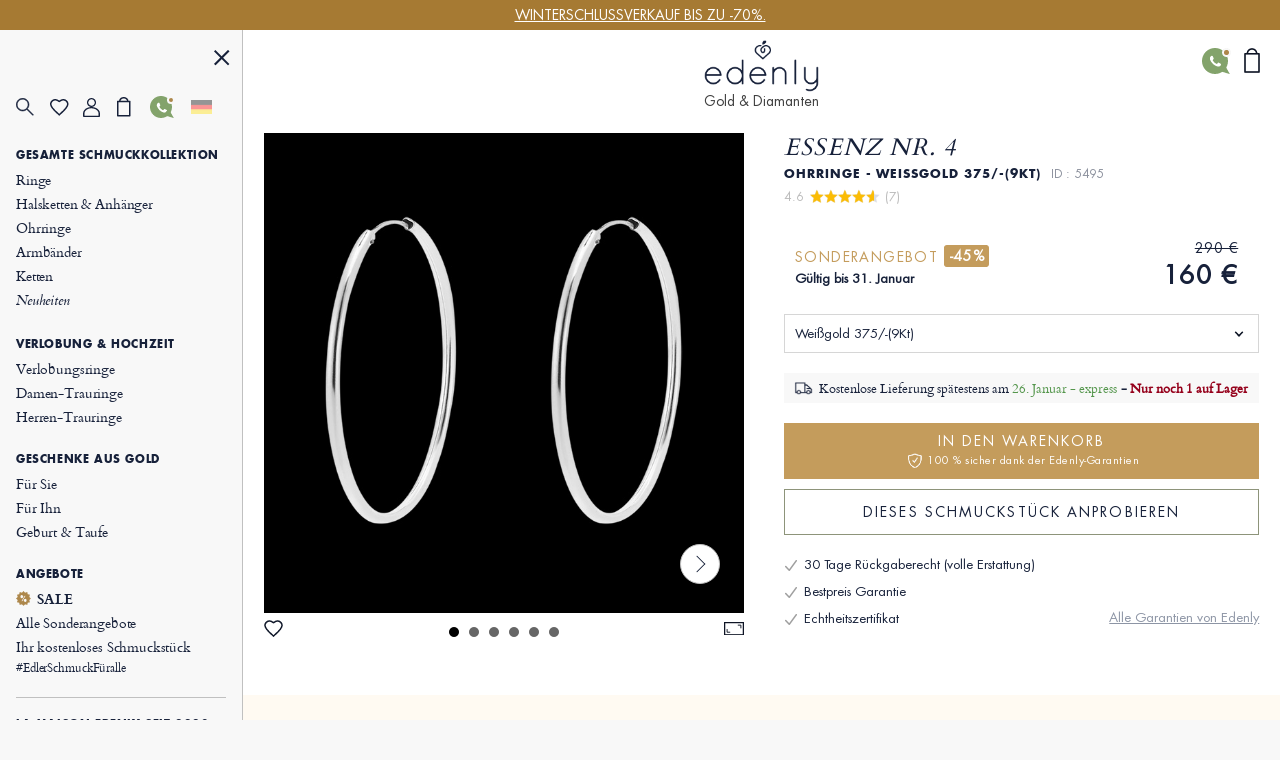

--- FILE ---
content_type: text/html; charset=UTF-8
request_url: https://de.edenly.com/schmuck/zarte-creolen-durchmesser-30mm-weissgold-9-karat,5495.html
body_size: 42105
content:
<!DOCTYPE HTML><html lang="de"><head><meta charset="UTF-8"><title>Damen Creolen Zarte Weißgold 9K - Ohne Steine - Minimalistische Brautschmuck Geschenk</title><link rel="icon" type="image/x-icon" href="/favicon.ico" /><meta name="description" content="Bewundern Sie diese 30mm Creolen aus Weißgold 9K, leicht und elegant. Kostenloser Versand." /><meta name="robots" content="index, follow, noydir, noodp, all" /><meta name="identifier-url" content="https://de.edenly.com/" /><meta http-equiv="X-UA-Compatible" content="IE=edge,chrome=1"><meta name="viewport" content="width=device-width, initial-scale=1, maximum-scale=1, user-scalable=no"><link rel="canonical" href="https://de.edenly.com/schmuck/zarte-creolen-durchmesser-30mm-weissgold-9-karat,5495.html" /><link rel="manifest" href="/manifest.json"><meta name="mobile-web-app-capable" content="yes"><meta name="apple-mobile-web-app-status-bar-style" content="black"><meta name="apple-mobile-web-app-title" content="Edenly PWA"><meta name="msapplication-TileColor" content="#2F3BA2"><meta name="theme-color" content="transparent"><meta name="author" content="Edenly" /><meta name="copyright" content="https://de.edenly.com/" /><meta http-equiv="page-enter" content="blendtrans(duration=0.2)" /><meta http-equiv="page-exit" content="blendtrans(duration=0.2)" /><link rel="apple-touch-icon" sizes="128x128" href="https://img.edenly.com/diamant/zarte-creolen-durchmesser-30mm-weissgold-9-karat__5479_1-i.jpg"><link rel="apple-touch-icon" sizes="256x256" href="https://img.edenly.com/diamant/zarte-creolen-durchmesser-30mm-weissgold-9-karat__5479_1-l.jpg"><link rel="apple-touch-icon" sizes="76x76" href="https://img.edenly.com/diamant/zarte-creolen-durchmesser-30mm-weissgold-9-karat__5479_1-m.jpg"><link rel="shortcut icon" sizes="196x196" href="https://img.edenly.com/diamant/zarte-creolen-durchmesser-30mm-weissgold-9-karat__5479_1-i.jpg"><link rel="icon" sizes="128x128" href="https://img.edenly.com/diamant/zarte-creolen-durchmesser-30mm-weissgold-9-karat__5479_1-i.jpg"><link rel="icon" sizes="256x256" href="https://img.edenly.com/diamant/zarte-creolen-durchmesser-30mm-weissgold-9-karat__5479_1-l.jpg"><link rel="icon" sizes="76x76" href="https://img.edenly.com/diamant/zarte-creolen-durchmesser-30mm-weissgold-9-karat__5479_1-m.jpg"><base href="https://de.edenly.com/" /><link rel="alternate" hreflang="fr" href="https://www.edenly.com/bijoux/creoles-fines-diametre-30mm-or-blanc-9-carats,5495.html"><link rel="alternate" hreflang="de" href="https://de.edenly.com/schmuck/zarte-creolen-durchmesser-30mm-weissgold-9-karat,5495.html"><link rel="alternate" hreflang="it" href="https://it.edenly.com/gioielli/cerchi-fini-diametro-30-mm-oro-bianco-9-carat,5495.html"><link rel="alternate" hreflang="es" href="https://es.edenly.com/joyas/pendientes-aro-finos-30mm-diametro-oro-blanco-9-quilates,5495.html"><link rel="alternate" hreflang="en" href="https://en.edenly.com/jewels/thin-hoop-earrings-diameter-30mm-white-gold-9-carat,5495.html"><link rel="alternate" hreflang="nl" href="https://nl.edenly.com/juwelen/dunne-creolen-diameter-30-mm-wit-goud-9-karaats,5495.html"><link rel="alternate" hreflang="pl" href="https://pl.edenly.com/wszystkie-wyroby-jubilerskie/cienkie-kolczyki-kola-srednica-30mm-biale-zloto-9-karatow,5495.html"><link rel="alternate" hreflang="ro" href="https://ro.edenly.com/toate-bijuteriile/creole-fine-diametru-30mm-aur-alb-9-carate,5495.html"><style>@font-face{font-family:'Futuraltbook';src:url('https://img.edenly.com/fonts/futura_lt_book.eof');src:url('https://img.edenly.com/fonts/futura_lt_book.eot?#iefix') format('embedded-opentype'),url('https://img.edenly.com/fonts/futura_lt_book.woff') format('woff'),url('https://img.edenly.com/fonts/futura_lt_book.ttf') format('truetype'),url('https://img.edenly.com/fonts/futura_lt_book.svg') format('svg');font-weight:normal;font-style:normal;font-display:block;}@font-face{font-family:'Futuraltbold';src:url('https://img.edenly.com/fonts/futuralt-bold.eof');src:url('https://img.edenly.com/fonts/futuralt-bold.eot?#iefix') format('embedded-opentype'),url('https://img.edenly.com/fonts/futuralt-bold.woff') format('woff'),url('https://img.edenly.com/fonts/futuralt-bold.ttf') format('truetype'),url('https://img.edenly.com/fonts/futuralt-bold.svg') format('svg');font-weight:normal;font-style:normal;font-display:block;}@font-face{font-family:'Cardo';src:url('https://img.edenly.com/fonts/cardo-regular.eof');src:url('https://img.edenly.com/fonts/cardo-regular.eot?#iefix') format('embedded-opentype'),url('https://img.edenly.com/fonts/cardo-regular.woff') format('woff'),url('https://img.edenly.com/fonts/cardo-regular.ttf') format('truetype'),url('https://img.edenly.com/fonts/cardo-regular.svg') format('svg');font-weight:normal;font-style:normal;font-display:block;}@font-face{font-family:'Cardoitalic';src:url('https://img.edenly.com/fonts/cardo-italic.eof');src:url('https://img.edenly.com/fonts/cardo-italic.eot?#iefix') format('embedded-opentype'),url('https://img.edenly.com/fonts/cardo-italic.woff') format('woff'),url('https://img.edenly.com/fonts/cardo-italic.ttf') format('truetype'),url('https://img.edenly.com/fonts/cardo-italic.svg') format('svg');font-weight:normal;font-style:normal;font-display:block;}@font-face{font-family:'Cardobold';src:url('https://img.edenly.com/fonts/cardo-bold.eof');src:url('https://img.edenly.com/fonts/cardo-bold.eot?#iefix') format('embedded-opentype'),url('https://img.edenly.com/fonts/cardo-bold.woff') format('woff'),url('https://img.edenly.com/fonts/cardo-bold.ttf') format('truetype'),url('https://img.edenly.com/fonts/cardo-bold.svg') format('svg');font-weight:normal;font-style:normal;font-display:block;}@font-face{font-family:'learning';src:url('https://img.edenly.com/fonts/learning-curve-pro.eof');src:url('https://img.edenly.com/fonts/learning-curve-pro.eot?#iefix') format('embedded-opentype'),url('https://img.edenly.com/fonts/learning-curve-pro.woff') format('woff'),url('https://img.edenly.com/fonts/learning-curve-pro.ttf') format('truetype'),url('https://img.edenly.com/fonts/learning-curve-pro.svg') format('svg');font-weight:normal;font-style:normal;font-display:block;}.family_futuraltbook{font-family:'Futuraltbook','Open Sans',sans-serif,Tahoma;}.family_futuraltbold{font-family:'Futuraltbold','Open Sans',sans-serif,Tahoma;}.family_cardo{font-family:'Cardo','Times New Roman';}.family_cardo_italic{font-family:'Cardoitalic','Times New Roman';}.family_cardo_bold{font-family:'Cardobold','Times New Roman';}:root{font-family:'Futuraltbook','Open Sans',sans-serif,Tahoma;font-style:normal;font-weight:normal;line-height:normal;font-size:12px;color:var(--white);background-color:var(--grey);--black:#000000;--white:#ffffff;--white_break:#F5F5F5;--grey:#f8f8f8;--grey_secondary:#999;--grey_border:#C0C0C0;--gold:#c49c5c;--gold_secondary:#AD874B;--gold_prod:#fffaf2;--gold_hover:#dbbc86;--primary_black:#404040;--secondary_black:#17213a;--warning:#95001B;}.background_black{background-color:var(--black);}.color_black{color:var(--black);}.background_white{background-color:var(--white);}.color_white{color:var(--white);}.background_transparent{background-color:transparent;}.background_grey{background-color:var(--grey);}.color_grey{color:var(--grey);}.background_grey_secondary{background-color:var(--grey_secondary);}.color_grey_secondary{color:var(--grey_secondary);}.background_gold{background-color:var(--gold);}.color_gold{color:var(--gold);}.background_gold_secondary{background-color:var(--gold_secondary);}.color_gold_secondary{color:var(--gold_secondary);}.background_gold_prod{background-color:var(--gold_prod);}.color_gold_prod{color:var(--gold_prod);}.background_gold_hover{background-color:#A67A33;}.color_gold_hover{color:var(--gold_hover);}.background_primary_black{background-color:var(--primary_black);}.color_primary_black{color:var(--primary_black);}.background_secondary_black{background-color:var(--secondary_black);}.color_secondary_black{color:var(--secondary_black);}.background_warning{background-color:var(--warning);}.color_warning{color:var(--warning);}.grey_border{border-color:var(--grey_border);border-style:solid;border-width:0.5px;}.warning_border{border-color:var(--warning);border-style:solid;border-width:1px;}*,::after,::before{margin:0;padding:0;box-sizing:border-box;}html{height:100%;-webkit-text-size-adjust:100%;text-size-adjust:100%;}body.iosBugFixCaret{position:fixed;width:100%;}html, body, div, span, object, iframe,h1, h2, h3, h4, h5, h6, p, blockquote, pre,abbr, address, cite, code, del, dfn, em, img, ins, kbd, q, samp,small, strong, sub, sup, var, b, i, dl, dt, dd, ol, ul, li,fieldset, form, label, legend, table, caption, tbody, tfoot, thead, tr, th, td,article, aside, canvas, details, figcaption, figure, footer, header, hgroup, menu, nav, section, summary,time, mark, audio, video{margin:0;padding:0;border:0;outline:0;font-size:100%;vertical-align:baseline;background:transparent;}h1,h2,h3,h4,h5,h6{font-weight:normal;}*{outline:none;}a,button,input,textarea,*{-webkit-tap-highlight-color:transparent;-webkit-focus-ring-color:transparent;outline:none;}img,picture{border:0;height:auto;}article,aside,details,figcaption,figure,footer,header,hgroup,menu,nav,section{display:block;}ul, li{list-style:none;}blockquote, q{quotes:none;}a{margin:0;padding:0;font-size:100%;vertical-align:baseline;background:transparent;text-decoration:none;color:#FFF;}del{text-decoration:line-through;}table{border-collapse:collapse;border-spacing:0;}hr{display:block;height:1px;border:0;border-top:1px solid #ccc;margin:1em 0;padding:0;clear:both;}input,select{font-family:'Futuraltbook','Open Sans', sans-serif, Tahoma;letter-spacing:0;vertical-align:middle;}input[type="number"],input[type="tel"],input[type="text"],input[type="button"],input[type="submit"]{-webkit-appearance:none;-moz-appearance:none;-o-appearance:none;appearance:none;}input[type="radio"]{-webkit-appearance:radio-button;-o-appearance:radio-button;appearance:radio-button;border-radius:0;}input[type="number"]::-webkit-outer-spin-button,input[type="number"]::-webkit-inner-spin-button{-webkit-appearance:none;margin:0;}input[type="number"]{appearance:textfield;}a,button,i{cursor:pointer;}a,button{text-decoration:none;background:none;color:inherit;border:none;outline:none;font-family:inherit;font-style:inherit;font-weight:inherit;line-height:inherit;}input,select{text-decoration:none;color:#17213a;font-size:13px;border:none;outline:none;font-family:inherit;font-style:inherit;font-weight:inherit;line-height:inherit;}textarea{color:#17213a;font-size:13px;}a:focus,a:active,button:focus,button:active,input:focus,input:active,select:focus,select:active,textarea:focus,textarea:active{outline:none;outline-color:transparent!important;}.sprites{background:url(../img/sprites24.png) no-repeat;}.spr{display:inline-block;background:url(../img/sprites_v2.png) no-repeat;}.flags{background-image:url(https://img.edenly.com/flagsp.png);background-repeat:no-repeat;background-size:100% 49494%;display:inline-block;overflow:hidden;position:relative;vertical-align:middle;box-sizing:content-box;width:21px;height:14px;}.lazy-flags-fr{background-position:center 36.1441%;background-repeat:no-repeat;background-size:100% 49494%;display:inline-block;overflow:hidden;position:relative;vertical-align:middle;box-sizing:content-box;opacity:0.5;vertical-align:-1px;width:16px;height:12px;}.mb_8{margin-bottom:8px;}.mb_16{margin-bottom:16px;}.mb_24{margin-bottom:24px;}.mb_32{margin-bottom:32px;}.mb_40{margin-bottom:40px;}.mb_48{margin-bottom:48px;}.mb_56{margin-bottom:56px;}.mb_64{margin-bottom:64px;}.mb_72{margin-bottom:72px;}.mb_80{margin-bottom:80px;}.pb_8{padding-bottom:8px;}.pb_16{padding-bottom:16px;}.pb_24{padding-bottom:24px;}.pb_32{padding-bottom:32px;}.pb_40{padding-bottom:40px;}.pb_48{padding-bottom:48px;}.pb_56{padding-bottom:56px;}.pb_64{padding-bottom:64px;}.pb_72{padding-bottom:72px;}.pb_80{padding-bottom:80px;}.text_center{text-align:center;}.text_left{text-align:left;}.text_right{text-align:right;}.text_justify{text-align:justify;}.text_uppercase{text-transform:uppercase;}.text_underline{text-decoration:underline;}.hover_underline:hover{text-decoration:underline;}.fs_8{font-size:8px;}.fs_9{font-size:9px;}.fs_10{font-size:10px;}.fs_11{font-size:11px;}.fs_12{font-size:12px;}.fs_13{font-size:13px;}.fs_13_5{font-size:13.5px;}.fs_14{font-size:14px;}.fs_15{font-size:15px;}.fs_16{font-size:16px;}.fs_26{font-size:26px;}.fs_28{font-size:28px;}.fs_40{font-size:40px;}.fw_100{font-weight:100;}.fw_200{font-weight:200;}.fw_300{font-weight:300;}.fw_400{font-weight:400;}.fw_500{font-weight:500;}.fw_600{font-weight:600;}.fw_700{font-weight:700;}.fw_800{font-weight:800;}.fw_900{font-weight:900;}main{position:relative;}section{overflow:hidden;}.overflow_ellipsis{text-overflow:ellipsis;white-space:nowrap;overflow:hidden;}.wrapper_1020{max-width:1020px;margin:0 auto;}.wrapper_1000{max-width:1000px;margin:0 auto;padding:20px 2% 10px 2%;box-sizing:content-box;}.wrapper_800{max-width:800px;margin:40px auto 10px auto;padding:0 2%;box-sizing:content-box;}@media only screen and (max-width:600px){.wrapper_1000{padding:20px 0;}}.pc{display:block!important;}.mb,.imb{display:none!important;}.ipc{display:inline-block!important;}.clear{clear:both;font-size:1px;height:0!important;}.button_classic{padding:10px 30px;letter-spacing:0.15em;text-transform:uppercase;cursor:pointer;}.button_gold{background-color:var(--gold);color:var(--white);}.button_gold_hover{font-weight:400;font-size:11px;line-height:17px;border:1px solid var(--gold);color:var(--secondary_black);}.button_gold_hover:hover{background-color:var(--gold);color:var(--white);}.h2_underline{position:relative;font-family:Cardobold;text-align:center;color:#17213a;font-size:15px!important;font-style:normal;line-height:24px;letter-spacing:1.5px;text-transform:uppercase;display:flex;align-items:center;justify-content:center;width:100%;margin:60px auto 30px;padding:10px 0!important;}.h2_underline:before{content:" ";position:absolute;left:calc(50% - 16px);top:-10px;display:inline-block;width:32px;height:1px;background-color:#C49C5C;}.infosplus_after:after{content:"+";font-family:arial;background-color:var(--white);border:1px solid var(--grey_border);color:var(--black);cursor:pointer;margin:0 5px;display:inline-flex;align-items:center;justify-content:center;width:18px;height:18px;font-size:16px;line-height:18px;min-width:18px;border-radius:18px;}.infosplus_after.active:after{content:"-";}#msg_error,#msg_error2,.error_jotous{clear:both;background:#E8E4DB;text-align:left;margin:20px 0;padding:10px;color:#17213a;display:block;}#msg_error2{margin-top:0;}#msg_error a,#msg_error2 a{color:#000;}#msg_error span,#msg_error2 span,.error_jotous span{display:block;padding-left:7px;background:url(https://img.edenly.com/puce_square.gif) no-repeat 0 7px;font-size:12px;color:#8d0001;}.msg-error-on{font-family:Futuraltbook;text-align:left;display:none;font-weight:400;font-size:13px;line-height:16px;letter-spacing:0.02em;color:#95001B;padding-top:5px;clear:both}.hide{display:none;}.lien_express{font-family:'Cardoitalic';font-weight:400;text-decoration:underline;font-size:14px;padding:0 10px 0 0;line-height:22px;position:relative;color:#17213a!important;display:inline-block;}.lien_express:after{content:">";margin-left:0;display:inline-flex;background-color:transparent;line-height:normal;justify-content:center;font-family:'Cardoitalic';align-items:center;color:#10182a;position:absolute;border:1px solid transparent;height:15px;padding:3px 0 0!important;width:18px;font-style:normal;text-align:center;font-size:17px;font-weight:500;border-radius:16px;-webkit-border-radius:16px;border-radius:16px;top:3px;}.lien_express:hover,.lien_express:hover:after{color:#c49c5c!important;}.ey-logo{display:block;width:100px;margin:0 auto;text-align:center;}.ey-logo img,.eyg-logo img{width:100%!important;height:auto;display:block;}.ey-logo span{font-family:learning;letter-spacing:0;font-size:30px;text-transform:none;margin-top:-10px;display:block;color:#c49c5c;}.eyg-logo{display:block;width:120px;margin:0 auto;text-align:center;}.eyg-logo span{font-family:learning;letter-spacing:0;font-size:42px;text-transform:none;margin-top:-22px;display:inline-block;color:#c49c5c;}.eyg-logo.logo-desc-prod span{margin-top:-10px!important;display:block!important;}.lien_prod{font-family:'Cardoitalic';font-weight:400;font-size:15px;padding:0 25px 0 0;line-height:22px;position:relative;color:#17213a!important;display:inline-block;}.lien_prod:after{content:">";box-sizing:content-box;margin-left:10px;display:inline-flex;background-color:white;line-height:normal;justify-content:center;font-family:'Cardoitalic';align-items:center;color:#10182a;position:absolute;border:1px solid #d6d6d6;height:15px;padding:3px 0 0!important;width:18px;font-style:normal;text-align:center;font-size:17px;font-weight:500;border-radius:16px;-webkit-border-radius:16px;border-radius:16px;top:-1px;}.lien_prod:hover{text-decoration:none!important;color:#c49c5c!important;}.lien_prod:hover:after{color:white;background-color:#c49c5c;border-color:#c49c5c;}.infoplus{position:relative;font-family:arial;background-color:white;vertical-align:-1px;cursor:pointer;margin-left:5px;display:inline-flex;align-items:center;justify-content:center;color:#10182a;height:18px;line-height:18px;width:18px;min-width:18px;font-style:normal;text-align:center;font-size:18px;border-radius:18px;-webkit-border-radius:18px;border-radius:18px;}.infoplus:after{content:"+";box-sizing:border-box;border:1px solid #d6d6d6;display:inline-flex;background-color:white;line-height:normal;justify-content:center;font-family:'Arial';align-items:center;color:#10182a;position:absolute;height:100%;padding:0.5px 0 0 0.5px!important;width:100%;font-style:normal;text-align:center;font-size:17px;font-weight:500;border-radius:16px;-webkit-border-radius:16px;border-radius:16px;}.infoplus .plus{display:none;}.prix_plus{color:#c49c5c!important;display:inline-block;font-size:14px;font-weight:normal;vertical-align:3px;}.plus-int:before{content:"?";color:#fff;background-color:#ccc;padding-left:1px;font-family:arial;height:16px;line-height:16px;width:16px;-moz-border-radius:16px;-webkit-border-radius:16px;border-radius:16px;text-align:center;margin:0;font-size:11px;display:inline-block;font-style:normal;}.plus-int:hover:before{background-color:#dbbc86;}.lien_prod.gcentre{font-size:28px;letter-spacing:0.05em;text-transform:uppercase;margin:0 0 30px;line-height:42px;}.lien_prod.gcentre.gavis{max-width:525px;margin-bottom:0!important;}.lien_prod.gcentre:after{top:initial;bottom:16px;}.packcoldesc .lien_prod{text-transform:none;letter-spacing:0;cursor:pointer;margin-top:25px;}.btn-abonnement{cursor:pointer;display:block;font-size:11px;text-transform:uppercase;padding:0 10px;text-align:center;margin:4px 0 0;background-color:#fefaf4;border:1px solid #BD8D78;color:#666;-moz-border-radius:5px;-webkit-border-radius:5px;border-radius:5px;line-height:28px;height:28px;}.btn-abonnement.neswbtn,.btn-desabonnement.neswbtn{margin:4px 0 15px 0;}.btn-abonnement:hover{background-color:white;}.btn-desabonnement{cursor:pointer;display:block;border:none;font-size:11px;text-decoration:underline;padding:0;text-align:center;margin:4px 0 0;background-color:white;line-height:18px;height:18px;}.btn-desabonnement:hover{text-decoration:none;}#container.standard,#container.order{padding:0!important;margin:0!important;}.greentxt,.green-txt{color:#0ab21b!important;}.orangetxt{color:orange!important;}.blacktxt{color:#000!important;}.redtxt{color:#F00!important;}.whitetxt{color:#f8f8f8!important;}.goldtxt{color:#c49c5c!important;}.msg-info{color:#090;font-family:Futuraltbook;padding:0 2%;}.blink{-webkit-animation:clignoter 0.5s infinite alternate;animation:clignoter 0.5s infinite alternate;}@-webkit-keyframes clignoter{0%{opacity:1;}100%{opacity:0;}}@keyframes clignoter{0%{opacity:1;}100%{opacity:0;}}.lien-btn{width:48%;float:left;text-align:center;overflow:hidden;padding:20px 1% 5px;}.lien-btn a{color:#17213a;display:block;margin:5px 0 15px 0;}.lien-btn .lien-btn-txt{color:#17213a;display:block;margin:5px 0 0;font-size:12px;}.lien-btn a:after,.lien-btn .lien-btn-txt:after{content:" ";top:5px;position:relative;margin:0 auto;display:block;width:80px;height:1px;background-color:#17213a;visibility:visible;}.lien-btn a:hover,.lien-btn:hover{text-decoration:none!important;}.lien-btn a:hover:after,.lien-btn:hover .lien-btn-txt:after {background-color:#c49c5c;}@media only screen and (max-width:600px){.pc,.ipc{display:none!important;}.mb{display:block!important;}.imb{display:inline-block!important;}.lien_prod.gcentre{font-size:20px;line-height:28px;margin:0;}.lien_prod.gcentre:after{bottom:8px;}.safari input,.safari select{font-size:14px;}.safari textarea{font-size:14px;}}.sprites{background:url('https://img.edenly.com/sprites24.png') no-repeat;}.icon_star_fav{width:26px;height:22px;background-position:-396px -2px!important;display:inline-block;}.icon_star_fav:hover,.icon_star_fav.active{background-position:-396px -23px!important;}.icon_nav{margin:0;display:block;width:40px;top:7px;height:36px;cursor:pointer;z-index:9999;background:url("https://img.edenly.com/sprites24.png") no-repeat;background-position:-4px -2px;}.icon_nav.cblue{background-position:-45px -2px;}.icon_nav_close{margin:3px 0 0 5px;display:flex;align-items:center;justify-content:center;width:40px;height:36px;z-index:9999;}.icon_cart{display:inline-flex;width:12px;height:17px;background-position:-570px -142px;margin-left:1px;vertical-align:-2px;justify-content:center;align-items:center;}.isearch{display:inline-block;width:18px;height:19px;background-position:-428px -4px;vertical-align:-3px;cursor:pointer;}.ifavoris{display:inline-block;width:16px;height:14px;background-position:-430px -31px;margin-left:1px;vertical-align:1px;}.user2{display:inline-block;width:15px;height:14px;background-position:-430px -55px;margin-left:1px;vertical-align:1px;}.ipanier{display:inline-block;width:12px;height:17px;background-position:-433px -104px;margin-left:1px;vertical-align:0;}.icontact{display:inline-block;width:15px;height:18px;background-position:-431px -77px;margin-left:1px;vertical-align:-2px;}.ilocal{display:inline-block;width:14px;height:20px;background-position:-560px -88px!important;vertical-align:-3px;margin-right:4px;}.ilocalc{display:inline-block;width:25px;height:25px;background-position:-582px -4px!important;vertical-align:-8px;}.ilocalgold{background:url(../img/ico-localisation-gold.png) no-repeat;display:inline-block;width:13px;height:19px;background-size:100%;vertical-align:-3px;margin-right:6px;}.ilocalgray{background:url(../img/ico-localisation.png) no-repeat;display:inline-block;width:11px;height:17px;background-size:100%;vertical-align:-3px;margin-right:6px;}.itel,.iwhatsapp,.ienvel,.imessenger,.ichat,.icalendrier,.ivideo,.ipartage,.icoeur{display:inline-block;width:42px;height:42px;}.itel{background-position:-5px -168px!important;}.iwhatsapp{background-position:-110px -168px!important;}.ienvel{background-position:-58px -168px!important;}.imessenger{background-position:-162px -168px!important}.ichat{background-position:-324px -166px!important;}.icalendrier{background-position:-216px -168px!important;}.ivideo{background-position:-268px -168px!important;}.ipartage{background-position:-372px -167px!important;}.icoeur{background-position:-416px -167px!important;}.ifiltre{display:inline-block;width:18px;height:26px;background-position:-588px -48px;vertical-align:-9px;cursor:pointer;}.spr_heart{width:19px;height:17px;background-position:-34px -5px;}.spr_user{width:17px;height:19px;background-position:-5px -34px;}.spr_check{width:9px;height:9px;background-position:-87px -30px;}.spr_cart{width:14px;height:20px;background-position:-63px -5px;}.spr_percent{width:15px;height:15px;background-position:-87px -5px;}.spr_close{width:16px;height:16px;background-position:-32px -34px;}.spr_search{width:19px;height:19px;background-position:-5px -5px;}@media only screen and (max-width:768px){.icon_star_fav{display:none;}}.bandeau_advertising{display:none;width:100%;height:30px;line-height:30px;position:relative;z-index:999;overflow:hidden;}.bandeau_advertising.active{display:flex;justify-content:center;}.defile{white-space:nowrap;line-height:30px;color:white;}.defile2{display:none;}a.bandeau_advertising{cursor:default;}a.bandeau_advertising.link_hover{text-decoration:underline;cursor:pointer;}a.bandeau_advertising.link_hover:hover{text-decoration-color:#c49c5c;}.nav_bar{margin-left:0;margin-top:0;top:initial;max-width:100%;width:100%;height:60px;position:fixed;z-index:99;}.nav_bar.active{border-bottom:1px solid var(--grey_border);background-color:var(--grey);color:var(--secondary_black);z-index:999;}.nav_bar>div{max-width:1020px;margin:0 auto;width:100%;height:100%;display:flex;align-items:center;justify-content:space-between;position:relative;}.nav_bar>div>button:first-of-type{display:flex;align-items:center;visibility:visible;}.nav_bar>div>button:first-of-type>span{margin-right:10px;}.nav_bar.active>div>button:first-of-type>span{background-position:-3px -40px;}.nav_bar>div>div{position:absolute;left:50%;visibility:hidden;transform:translateX(-50%);}.nav_bar.active>div>div{visibility:visible;}.nav_bar>div>div>a{display:block;width:70px;margin:auto;text-align:center;line-height:7px;}.nav_bar>div>div>a>img{width:100px;margin-left:-8px;}.nav_bar>div>a:last-of-type{padding:0 12px;}.nav_bar.active #txt_menu{color:var(--secondary_black);}.nav_bar .js_nav_trigger_close{display:none;}.nav_links_pictos .btn_contact img{vertical-align:-4px;}.nav_links_pictos .btn_contact:hover{opacity:0.75;}.nav_links_pictos>button,.nav_links_pictos>a{display:flex;align-items:center;width:16%;}.lico-flag{width:20%;display:flex;justify-content:space-evenly;align-items:center;}.nav_links_pictos>a .spr_check{vertical-align:0;margin:5px 0 0 -5px;}.gmenu.btn_contact img{vertical-align:-6px;margin-right:4px;}nav{position:fixed;opacity:0;left:0;top:initial;height:100vh;width:15%;z-index:999;border-right:1px solid var(--grey_border);transform:translateX(-100%);padding-top:0;display:flex;flex-direction:column;}nav.active{transform:translateX(0%);}nav>button:first-of-type{display:block;margin:20px 5% 0 auto;}.nav_links{padding:15px 6.65% 40px;overflow-y:auto;}.nav_links::-webkit-scrollbar{display:none;}.nav_links>a{font-family:Cardo;padding:2px 0;display:block;align-items:center;font-size:14px;letter-spacing:-0.15px;font-weight:400;line-height:20px;letter-spacing:-0.15px;color:#17213a;}.nav_links>a.mtitle{padding:8px 0 4px;font-family:Futuraltbold;font-weight:500;font-size:11px;letter-spacing:0.6px;line-height:18px;text-transform:uppercase;cursor:default;}.nav_links>a.mtitle.hover_underline{cursor:pointer;}.nav_links>a i{margin-right:5px;vertical-align:-2px;}.nav_links>a.color_gold{color:#AD874B!important;}.nav_links>a.btn_contact{padding-top:5px;text-transform:uppercase;font-family:Futuraltbold;font-size:11px;letter-spacing:0.6px;line-height:25px;}.nav_links>a:hover{color:#AD874B;}.nav_links>a.redhover{color:#D40000;}.nav_links>a.redhover:hover{color:#D40000!important;}.nav_links>a.mtitle:hover{color:#17213a!important;}.nav_links>a.mtitle.hover_underline:hover{color:#AD874B!important;}.nav_links>a.ancre{display:none;}.nav_links>.separator{height:1px;border-bottom:1px solid var(--grey_border);margin:17px 0 9px;}.nav_links>.bseparator{height:1px;margin:6px 0;}.nav_links>a .mtag{letter-spacing:-0.12px;font-size:12px;}.nav_links>a .mitalic{font-family:Cardoitalic;}.nav_links>a .mgras{font-family:Cardobold;}.nav_links>a .mgras img,.nav_links>a .mgras svg{vertical-align:-2px;margin-right:6px;}.nav_links_pictos{display:flex;align-items:center;position:relative;justify-content:flex-start;flex-wrap:wrap;margin:10px 0 20px;}.mcoeur{display:inline-block;width:17px;height:18px;background:url('https://img.edenly.com/coeur.png') no-repeat left 0;background-size:100%;}nav.active~header>.nav_bar>div>button:first-of-type{visibility:hidden;}nav.active~main{margin-left:15%;}nav.active~header>.nav_bar{margin-left:15%;width:85%;}.breadcrumb,.breadcrumb a{color:#8D95A5;}.breadcrumb a:hover{text-decoration:underline;}.index .breadcrumb a{text-decoration:underline!important;}.index .breadcrumb a:hover{text-decoration:none!important;}.breadcrumb li{display:inline-block;margin:0 2px;color:#8D95A5;}.breadcrumb li:first-child{margin:0 2px 0 0;}.breadcrumb li:last-child,.slashmob,#itbprdv,#ibrdv{display:none;}@media only screen and (max-width:1500px){nav.active~main{margin-left:19%;}nav.active~header>.nav_bar{margin-left:19%;width:81%;}nav{width:19%;}}@media only screen and (max-width:1000px){nav.active~main{margin-left:23%;}nav.active~header>.nav_bar{margin-left:23%;width:77%;}nav{width:23%;}}@media only screen and (max-width:768px){.nav_active{overflow-y:hidden;}.nav_active::after{content:"";position:fixed;top:0;left:0;width:100%;height:100%;background-color:var(--black);opacity:60%;z-index:998;}nav{width:80%;max-width:400px;}nav.active~header>.nav_bar{margin-left:0;width:100%;}.nav_links{padding:10px 10px 120px;}.nav_links>a{padding-top:4px;padding-bottom:1px;line-height:26px;font-size:16px;}.nav_links>a.mtitle{padding-top:10px;font-size:13.5px;line-height:18px;}.nav_active .nav_bar .js_nav_trigger_close{display:inline-block;}.nav_bar #txt_menu,.nav_active .nav_bar .js_nav_trigger_open,.js_nav .js_nav_trigger_close{display:none;}.nav_temp.nav_active{overflow-y:auto!important;}.nav_temp.nav_active::after,.nav_temp nav,.nav_temp.nav_active .nav_bar .js_nav_trigger_close{display:none!important;}.nav_temp.nav_active .nav_bar .js_nav_trigger_open{display:inline-block!important;visibility:visible!important;}.nav_temp main{margin-left:0!important;}}@media only screen and (max-width:600px){.nav_bar>div>button:first-of-type>p{visibility:hidden;}}#glang{color:#17213a;height:22px;text-decoration:none;margin-top:7px;vertical-align:top;width:100%;border:1px solid #999;margin:8px 0;}.type-langue{margin:3px 0 0;text-transform:uppercase;}.select-langue{font-size:12px;height:22px;background:url(https://img.edenly.com/ico-fleche.svg) no-repeat right 4px center transparent;color:#000;padding:3px 20px 3px 3px;border:none;border:1px solid #8a8a8a;-webkit-appearance:none;-moz-appearance:none;-o-appearance:none;appearance:none;cursor:pointer;}.select-langue::-ms-expand{display:none;}.select-langue{background:none\9;padding:1px 5px 1px 0\9;}.select_language{color:#000;text-align:left;position:absolute;border:1px solid #AAA;background-color:#fff;padding:13px 14px 4px;z-index:99999;width:100%;left:0;top:28px;line-height:1!important;}#btn_language,#btn_language_mob{cursor:pointer;display:flex;align-items:center;}#language_flag,#language_flag_mob{cursor:pointer;position:relative;}#language_flag:before,#language_flag_mob:before{content:"";position:absolute;width:100%;height:100%;top:0;left:0;background-size:cover;z-index:1;background-color:rgba(248,248,248,.6);}#box-search{display:none;width:100%;background-color:#fff;z-index:99990;position:absolute;top:0;border-bottom:1px solid #ddd;}.pre-search,.list-search{display:none;z-index:99990;text-align:left;position:absolute;top:39px;left:50%;-webkit-transform:translateX(-50%);transform:translateX(-50%);width:calc(50% + 24px);color:#17213a;background-color:#fff;}.close-search{display:inline-block;right:0;background-position:-46px -42px;width:40px;height:36px;cursor:pointer;position:absolute;z-index:99990;}.desc-prod-search{float:left;width:calc(100% - 95px);display:block;padding:20px 0 0;}.respc,.resmob{height:calc(100vh - 66px);overflow-y:auto;position:relative;display:none;z-index:60;width:96%;padding:15px 2%;color:#5c6069;font-size:12px;text-transform:none;text-align:left;}#picto_gift span,#picto_bag span,#home-panier span{display:none;color:#c49c5c;height:12px;line-height:18px;text-align:center;margin:-18px 0 0;font-size:10px;font-style:normal;}#header-contact{position:absolute;right:44px;display:flex;top:18px;}#header-contact:hover .contact-icon{background-color:#9DB888;}#header-contact:hover .contact-icon::after{border-bottom-color:#9DB888;}.contact-icon{background:url("../img/ico-tel-blanc.svg") no-repeat left 7px center transparent;min-width:26px;padding-left:26px;height:26px;background-color:#83A36B;border-radius:26px;position:relative;display:inline-flex;align-items:center;justify-content:center;}.contact-icon.ico-nav{min-width:22px;height:22px;border-radius:22px;padding-left:22px;background-position:center center;background-size:11px;}.contact-icon.ico-nav-link{min-width:18px;height:18px;border-radius:18px;padding-left:18px;background-position:center center;background-size:9px;margin-right:6px;vertical-align:-3px;}.contact-icon::after{content:"";position:absolute;bottom:-1.5px;right:-2px;width:0;height:0;transform:rotate(129deg);border-left:4px solid transparent;border-right:4px solid transparent;border-bottom:10px solid #83A36B;}.notif{position:absolute;top:0;right:-3px;width:9px;height:9px;background-color:#AD874B;border-radius:50%;border:1.5px solid #f8f8f8;}.contact-icon.ico-nav .notif{width:8px;height:8px;}.contact-icon.ico-nav-link .notif{width:7px;height:7px;}.contact-txt{overflow:hidden;width:0;transition:width 1s ease-in-out;font-family:Futuraltbold;font-size:9px;text-transform:uppercase;color:#fff;}.anim .contact-txt{width:60px;}#header-panier span{display:none;font-family:'Futuraltbook';font-style:normal;color:#c49c5c;padding-top:0;padding-left:0;height:20px;line-height:22px!important;margin:5px 0 0;background-color:transparent;width:100%;vertical-align:super;text-align:center;font-size:10px;}.hipanier{display:inline-block;width:16px;height:25px;background:url("https://img.edenly.com/ico-panier.svg") no-repeat top left transparent;background-size:100%;margin-left:1px;vertical-align:-10px;}.nav_bar:not(.active) .hipanier.wfilter span{background-color:#070707!important;color:#3b63a3!important;}.nav_bar:not(.active) .hipanier.wfilter{filter:invert(100%);-webkit-filter:invert(100%);}.tick{display:none;color:#c49c5c;padding-left:0;vertical-align:10px;height:12px;line-height:12px;text-align:center;margin:0;font-size:8px;margin-left:-5px;}@media only screen and (max-width:768px){#box-search{position:fixed;left:0;}}@media screen and (max-width:600px){.resmob{padding:15px 2% 80px;height:calc(100vh - 131px);}.pre-search,.list-search{width:calc(68% + 24px);}.close-search{background-position:-243px 5px;}}.info-icon{background-color:#fff;color:#8D95A5!important;border:0.5px solid #8D95A5;border-radius:50%;cursor:pointer;margin-left:6px;font-weight:bold;display:inline-flex!important;font-size:7px;padding:0.4px 0 0 0.4px!important;width:10px;height:10px;font-family:arial;line-height:1;justify-content:center;align-items:center;}#moteur ul li span .info-icon{vertical-align:1px;}.tricheck .info-icon{vertical-align:1.5px;}.info-icon.active,.info-icon:hover{background-color:#8D95A5;color:white!important;}.tooltip{font-family:Futuraltbook;white-space:normal;line-height:normal;text-transform:none;font-size:11px;position:absolute;top:36px;left:0;width:280px;background:#f8f8f8;border:1px solid #ccc;box-shadow:0 2px 8px rgba(0,0,0,0.2);padding:15px;border-radius:8px;display:none;z-index:1000;text-align:justify;}#moteur ul li span .tooltip{top:25px;}.tricheck .tooltip{top:30px;}.tooltip::before{content:"";position:absolute;top:-10px;left:20px;border-width:10px;border-style:solid;border-color:transparent transparent white transparent;}.tooltip-link,.tooltip-link-iframe{font-family:Cardobold;letter-spacing:1.5px;padding:10px 0 0 !important;font-size:10px;display:block;margin-top:10px;text-align:center;font-weight:bold;color:#2c2c3e;text-decoration:none;text-transform:uppercase;}.tooltip-link:hover,.tooltip-link-iframe:hover{text-decoration:underline!important;}@media only screen and (max-width:768px){.tooltip{max-width:100%;}}.bloc_slider{position:relative;}.content_slider{line-height:1;text-align:center;overflow-x:scroll;overflow-y:hidden;white-space:nowrap;scrollbar-width:none;-webkit-overflow-scrolling:touch;-ms-overflow-style:none;}.content_slider::-webkit-scrollbar{width:0;display:none;background:0 0;background-color:transparent;}.slider_button{position:absolute;z-index:1;color:var(--secondary_black);background-color:var(--white);border:0.5px solid var(--grey_border);border-radius:50%;font-size:20px;line-height:38px;letter-spacing:0;width:40px;height:40px;text-align:center;display:none;justify-content:center;align-items:center;visibility:hidden;}.slider_button.active{visibility:visible;}.slider_button::after{content:"";display:inline-block;width:12px;height:12px;border-top:1px solid var(--secondary_black);border-right:1px solid var(--secondary_black);transform:rotate(45deg);margin-right:5px;}.slider_button.left::after{transform:rotate(-135deg);margin-right:-5px;}@media (hover: hover) and (pointer: fine){.slider_button:hover{background-color:var(--gold);outline-color:var(--gold);border:0.5px solid var(--gold);}.slider_button:hover::after{border-color:var(--white);}}.slider_button::-moz-selection,.slider_button::selection{background-color:transparent;}.unit_slide{text-align:left;}.unit_slide>div{position:relative;}.cat-endflash{border-radius:5px;z-index:101;margin-left:3px;font-family:'Futuraltbold';display:inline-block;padding:2px 7px!important;font-weight:400;font-size:10px;line-height:18px;background-color:#fff;color:#713D32;text-align:center;text-transform:uppercase;}.tab-type{display:flex;flex-wrap:wrap;width:90%;justify-content:center;text-align:center;padding:15px 0 5px;list-style:none;margin:0 auto;color:#17213a;}.tab-type span{font-family:'Cardobold';position:relative;white-space:normal;width:160px;text-align:center;display:inline-block;letter-spacing:1.6px;text-transform:uppercase;font-size:14px;line-height:28px;border-bottom:1px solid transparent;cursor:pointer;display:inline-block;margin:0 0 20px 0;}.tab-type span:before{content:" ";position:absolute;left:calc(50% - 40px);bottom:0;display:inline-block;width:80px;height:1px;background-color:#C49C5C;visibility:hidden;}.tab-type span.active:before,.tab-type span:hover:before{visibility:visible;}.tab-type span.active,.tab-type span:hover{color:#AD874B;}.tab-type span.active{cursor:default!important;}.tab-type{line-height:36px!important;white-space:normal!important;}.cont-type{display:none;padding-bottom:30px;}.cont-type.active{display:block;}.section_essential_slider_container.tab-type>.slider_button{top:60px!important;}.tab-type .section_essential_slider{justify-content:flex-start;}@media screen and (max-width:600px){.home-collection .content_slider,.visuel-carusel .content_slider{overflow-x:hidden;}.visuel-carusel .unit_slide{width:100%!important;}.slider_button{width:40px;height:40px;line-height:40px;}.tab-type{margin:0 auto 20px;}.cont-type{margin:0 10px;}}.section_selection_cards{display:flex;column-gap:10px;row-gap:20px;margin-top:25px;}.section_selection_card{flex:1;display:block;}.section_selection_card>img{width:100%;}.section_selection_card>div{position:relative;margin:-60px auto 0;width:75%;padding:36px 10%;text-align:center;box-shadow:0 1px 5px rgba(24, 32, 35, .05);}.section_selection_card>div>h3{font-size:14px;line-height:20px;letter-spacing:0.1em;margin-bottom:15px;}.section_selection_card>div>h3>img{display:inline-block;width:auto;}.section_selection_card>div>h4{display:flex;padding:0 10px 20px;min-height:45px;font-weight:normal;box-sizing:content-box;flex-wrap:nowrap;justify-content:center;align-items:center;}.section_selection_card:hover>div>button{background-color:var(--gold);color:var(--white);}@media only screen and (max-width:600px){.section_selection_card>div>h3{font-size:13px;}}@media only screen and (max-width:479px){.section_selection_cards{flex-direction:column;}}.section_selection_decouvrir{display:flex;text-align:center;}.section_selection_decouvrir_card{flex:1;display:block;position:relative;margin:2px;}.section_selection_decouvrir_card>img{width:100%;vertical-align:bottom;height:100%;}.section_selection_decouvrir_card>span{position:absolute;top:10%;width:100%;left:50%;transform:translateX(-50%);}.section_selection_decouvrir_card>h3{position:absolute;bottom:14%;font-family:Cardobold;font-size:22px;line-height:16px;width:100%;}.section_selection_decouvrir_card>h3.txtbleu{color:#17213a}.section_selection_decouvrir_card>h3.txtblanc{color:#fff;text-shadow:0 4px 4px rgba(0, 0, 0, 0.15);}.section_selection_decouvrir_card>h3:after{content:" ";display:inline-block;position:absolute;width:50px;height:1px;bottom:-18px;background-color:#fff;left:50%;transform:translateX(-50%);}.section_selection_decouvrir_card>h3.txtbleu:after{background-color:#17213a;}@media only screen and (max-width:600px){.section_selection_decouvrir_card>h3{font-size:18px;}.section_selection_decouvrir_card>span>img{width:90px;}}.section_jewelry picture,.section_jewelry img{display:block;width:100%;}.consent-type-titre span{width:calc(100% - 6.4em);}@media only screen and (max-width:600px){.consent-btn-gestion,.consent-btn-rejeter,.consent-btn-valider,.consent-btn-select{padding:10px 2%;width:calc(96% - 2px);margin-left:0;}}.fbox-boutique{display:flex;border-top:0.5px solid #ddd;border-bottom:0.5px solid #ddd;align-items:center;padding:0;margin:0 0 30px;background-color:white;flex-wrap:wrap;}.fbox-boutique.rvp-categ{margin:30px 0 80px!important;background-color:transparent;border:0.5px solid #ddd;}.mgeoloc,.fgeoloc,.pgeoloc,.bgeoloc{display:none;}.fbox-desc{font-family:'Cardo';width:50%;padding:30px 5% 0;color:#10182a;text-align:center;}.fbox-desc p a{color:#10182a!important;}.fbox-desc p a:hover{text-decoration:underline;}.fbox-desc p{padding:0 0 15px 0;font-weight:400;font-size:14px;line-height:20px;}.fbox-img{width:50%;margin:0;padding:0;text-align:center;position:relative;}.fbox-img img{height:auto!important;width:100%;vertical-align:bottom;}.fbox-titre{position:relative;font-family:'Cardobold';padding:3px 0 10px;margin:0 auto;color:#000;font-size:28px;line-height:50px;text-align:center;}.fbox-titre:before{content:" ";position:absolute;left:calc(50% - 25px);top:0;display:inline-block;width:50px;height:1px;background-color:#C49C5C;}.fbox-desc .lien-btn-txt{font-family:'Futuraltbook';font-weight:400;font-size:12px;line-height:17px;letter-spacing:0.2em;}.ont-btn-rdv{cursor:pointer;display:inline-block;font-family:Futuraltbook;color:white!important;margin:15px 0 35px;text-decoration:none!important;font-size:11px;font-style:normal;font-weight:400;line-height:normal;letter-spacing:1.8px;text-transform:uppercase;background-color:#8D947A;color:white;padding:12px 45px;}.ont-btn-rdv:hover{background-color:#587055;}.ont-stitre-boutique{color:#AD874B;font-family:Cardobold;font-size:15px;letter-spacing:1.5px;text-transform:uppercase;margin-bottom:15px;}.ont-psoustitre{color:#AD874B;font-family:'Cardoitalic';font-size:15px;line-height:20px;text-align:center;letter-spacing:0.3px;padding:0 0 15px;}.ont-psoustitre a{color:#AD874B!important;}.ont-titre-txt{position:absolute;text-align:center;font-family:'Cardobold';text-shadow:0 0 64px rgba(0, 0, 0, 0.25);font-size:32px!important;line-height:40px;color:#fff!important;display:flex;align-items:center;justify-content:center;top:0;width:100%;height:100%;left:0;}.ont-titre-txt:before{content:" ";position:absolute;left:calc(50% - 25px);display:inline-block;width:50px;height:1px;margin-bottom:50px;background-color:#fff;}.ont-nom-boutique{color:#000;text-align:center;font-family:Cardobold;font-size:25px;font-style:normal;line-height:50px;}.rvp-boutique-stitre{font-family:'Cardobold';font-size:10px;line-height:15px;letter-spacing:0.3em;text-transform:uppercase;color:#17213A;padding:0;}.rvp-boutique-desc{font-family:Cardo;font-size:14px;padding:20px 0 10px!important;}.rvp-boutique-desc i{font-family:Cardoitalic;}.rvp-boutique-desc-gold{font-family:'Cardobold';font-size:17px!important;line-height:28px!important;color:#c49c5c;padding:20px 0 0!important;}.txtbandeau{display:none;}@media only screen and (max-width:600px){.fbox-boutique{padding:20px 15px 0!important;}.fbox-desc{padding:40px 5% 0;width:100%;}.fbox-img{width:100%;}}.contenu_page{padding:10px 2% 0;color:#333;}.soustitre{color:#000;padding:0 2%;}.soustitre a{color:#000;}.titre_page_contenu{color:#000;padding:0 2%;margin:25px 0 10px;width:96%;position:relative;text-align:center;}.popup .titre_page_contenu{width:100%!important;}.title-line{position:relative;font-family:Cardobold;text-align:center;color:#17213a;font-size:15px!important;font-style:normal;line-height:24px;letter-spacing:1.5px;text-transform:uppercase;display:flex;align-items:center;justify-content:center;width:100%;margin:80px auto 30px;padding:10px 0!important;}.title-line.pc-letitre{margin:45px auto 0 !important;padding-bottom:0!important;}.module_cat .title-line{margin-top:40px!important;}.title-line:before{content:" ";position:absolute;left:calc(50% - 16px);top:-10px;display:inline-block;width:32px;height:1px;background-color:#C49C5C;}.title-line-left{position:relative;font-family:Cardobold;text-align:center;color:#17213a;font-size:15px!important;font-style:normal;line-height:24px;letter-spacing:1.5px;text-transform:uppercase;display:flex;align-items:center;justify-content:flex-start;width:100%;margin:50px auto 30px;padding:10px 0!important;}.title-line-left span{background-color:white;z-index:1;padding-right:5px;}.title-line-left:before{content:" ";z-index:0;position:absolute;left:0;top:50%;display:inline-block;width:100%;height:.5px;background-color:#bcbcbc;}.titre_page_contenu .title-line>span{background-color:white!important;}p.title-line,.titre_page_contenu .title-line{margin:40px 0 0!important;}.titre_page_contenu h1{text-align:center!important;}.bordure{border-bottom:1px solid #ccc;padding-bottom:10px;}.contenu_page a{color:#333;}.contenu_page .pav1_col a,.contenu_page .mpav1_col a,.contenu_page .pav2_col a,.contenu_page .mpav2_col a{color:#ccc;}.contenu_page a:hover{text-decoration:underline;}.contenu_page h2, h2.page_titre_bloc{color:#333;font-size:16px;padding:10px 0 5px;}.inter_lien a{color:#333;line-height:20px;}.titre_partagez{font-size:16px;padding:15px 0 10px;}.lien_partagez{background-color:#17213a;margin-left:0;width:auto;padding-left:8px;margin-bottom:10px;margin-right:10px;}.marge-img{margin-right:10px;}#anim-blog{display:none;}.titre-decouvrir{text-transform:uppercase;}.pgr-titres{line-height:24px!important;white-space:normal!important;}.pgr-titres span{display:inline-block;}.section_categorie_slider_container{position:relative;display:flex;justify-content:center;margin:0 0 10px;}.section_categorie_slider_container>.slider_button{top:calc(50% - 36px);}.section_categorie_slider_container>.slider_button.left{left:0;}.section_categorie_slider_container>.slider_button.right{right:0;}.section_categorie_slider{display:flex;column-gap:10px;justify-content:flex-start;margin-top:0;}.section_categorie_slider a{width:150px;flex:none;display:block;background-color:#F3ECE6;border:1px solid transparent;}.section_categorie_slider a>img{max-width:100%;width:100px;height:100px;margin-top:5px;}.section_categorie_slider a>h3,.section_categorie_slider a>h2{white-space:normal;font-size:10px;display:flex;align-items:center;justify-content:center;text-align:center;color:var(--secondary_black);height:24px;line-height:14px;font-family:Cardobold;letter-spacing:1.05px;text-transform:uppercase;margin-bottom:12px;padding:0 6%;}.section_categorie_slider a.uactive,.section_categorie_slider a:hover{border:1px solid#AD874B;}.section_categorie_slider a.uactive{cursor:default;}@media only screen and (max-width:1000px){.pgr-titres{white-space:nowrap!important;}}@media only screen and (max-width:600px){.title-line-left{margin:20px auto 30px;padding:5px 0!important;}.title-line-left:before{top:initial;bottom:0;}.section_categorie_slider{column-gap:5px;}.section_categorie_slider a{width:100px;}.section_categorie_slider a>img{width:80px;height:80px;}.section_categorie_slider a>h3,.section_categorie_slider a>h2{font-size:8px;line-height:12px;}}.section_collection_slider_container>.slider_button{top:40%;}.section_collection_slider_container>.slider_button.left{left:5px;}.section_collection_slider_container>.slider_button.right{right:5px;}.section_collection_slider_container{position:relative;margin-left:-5px;width:calc(100% + 10px);}.section_collection_slider{display:flex;margin:25px auto 0 auto;overflow:auto;}.section_collection_slide{width:33.33%;padding:0;flex:none;display:block;box-sizing:content-box;}.section_collection_slide>img{width:98%;padding:0 1%;box-sizing:content-box;}.section_collection_slide>h3{margin-top:24px;}.section_collection_slide>h3::after{content:"";display:block;width:80px;height:1px;background-color:var(--secondary_black);margin:5px auto 0 auto;visibility:hidden;}.section_collection_slide:hover>h3::after{visibility:visible;}@media only screen and (max-width:600px){.section_collection_slider{margin:25px 0 0;}.section_collection_slider_container{margin:0 auto;width:calc(100% - 84px);}.section_collection_slide{width:100%;padding:0;}.section_collection_slider_container>.slider_button.left{left:-42px;}.section_collection_slider_container>.slider_button.right{right:-42px;}.section_collection_slide>img{width:94%;padding:0 3%;}}.section_essential_slider_container>.slider_button{top:84px;}.section_essential_slider_container>.slider_button.left{left:-20px;}.section_essential_slider_container>.slider_button.right{right:-20px;}.section_essential_slider{display:flex;column-gap:20px;overflow:auto;margin-top:40px;}.section_essential_slide{width:235px;flex:none;display:block;}.section_essential_slide>div>img{width:150px;height:150px;margin:30px auto;}.section_essential_slide>h3{line-height:23px;letter-spacing:0.05em;padding-right:25px;padding-top:5px;position:relative;}.section_essential_slide>h3>i{padding:10px;position:absolute;right:0;}.section_essential_slide>h4{line-height:14px;letter-spacing:0.08em;}.section_essential_slide>p{line-height:26px;margin-top:7px;letter-spacing:.08em;}.section_essential_slide>p>span{display:inline-block;line-height:20px;margin-left:7px;padding:2px 3px;border-radius:3px;}.section_essential_slide>p>span.prix-pslide{margin-left:0;}.section_essential_slide>p>span.txt-sold{color:#c49c5c!important;line-height:1.3!important;padding:0;margin:0;}@media only screen and (max-width:1024px){.section_essential_slider_container>.slider_button.left{left:-4px;}.section_essential_slider_container>.slider_button.right{right:-4px;}}@media only screen and (max-width:768px){.section_essential_slide>h3{padding-right:0!important;}}@media only screen and (max-width:600px){.section_essential_slide{width:210px;}.section_essential_slide>div>img{width:120px;height:120px;}}.section_carousel_slider_container{clear:both;margin:0 0 55px;background-color:#fff;padding:0 0 35px;border-top:35px solid #f8f8f8;}.collection_carousel_content .section_carousel_slider_container{border-top:20px solid #f8f8f8;border-bottom:30px solid #f8f8f8;}.section_carousel_slider_container:after,.section_carousel_pn:after{content:"";position:absolute;top:0;left:-300%;width:300%;height:100%;background-color:#fff;}.section_carousel_slider_container:before,.section_carousel_pn:before{content:"";position:absolute;top:0;right:-300%;width:300%;height:100%;background-color:#fff;}.section_carousel_pn{position:relative;background-color:#fff;padding-top:25px;}.section_carousel_slider_container>.slider_button{top:124px;}.section_carousel_slider_container>.slider_button.left{left:-20px;}.section_carousel_slider_container>.slider_button.right{right:-20px;}.section_carousel_slider{display:flex;column-gap:10px;overflow:auto;padding-top:40px;}.section_carousel_slide{width:175px;flex:none;display:block;}.section_carousel_slide>div{height:223px;display:flex;justify-content:center;align-items:center;}.section_carousel_slide>div>img{max-width:100%;vertical-align:bottom;width:100%;height:100%;}.section_carousel_slide>div>img.imgtrs{padding:0 10%;}.section_carousel_slide>h3{line-height:20px;font-size:10px;letter-spacing:0.05em;padding-right:25px;padding-top:5px;position:relative;}.section_carousel_slide>h3>i{padding:10px;position:absolute;right:0;}.section_carousel_slide>h4{line-height:14px;letter-spacing:0.04em;font-size:9px;}.section_carousel_slide>p{line-height:26px;margin-top:4px;letter-spacing:.04em;font-size:12px;}.section_carousel_slide>p>span{display:inline-block;line-height:20px;margin-left:7px;padding:2px 3px;border-radius:3px;}.section_carousel_slide>p>span.prix-pslide{margin-left:0;}.section_carousel_slide>p>span.txt-sold{color:#c49c5c!important;line-height:1.3!important;padding:0;margin:0;}.section_carousel_titre>div{border-color:transparent;line-height:20px;height:100%!important;display:flex;color:#17213a;width:100%;justify-content:center;font-size:13.5px;font-family:'Cardobold';text-transform:uppercase;white-space:normal;flex-direction:column;padding:0 5px;}.section_carousel_titre>div>span{line-height:12px;text-transform:none;padding-top:15px;font-size:11px;position:relative;overflow:hidden;padding-bottom:5px;}.section_carousel_titre>div>span::after{content:'';position:absolute;left:0;bottom:0;width:100%;height:1px;background-color:#aaa;transform:translate(0);transition:transform 0.4s ease-in-out;}.section_carousel_titre>div>span::before{content:'';position:absolute;left:0;bottom:0;width:100%;height:1px;background-color:#aaa;transform:translate(-1000%);transition:transform 0.8s ease-in-out;}.section_carousel_titre:hover>div>span::after{transform:translate(100%);}.section_carousel_titre:hover>div>span::before{transform:translate(0);}@media only screen and (max-width:1024px){.section_carousel_slider_container>.slider_button.left{left:0;}.section_carousel_slider_container>.slider_button.right{right:0;}}@media only screen and (max-width:600px){.section_carousel_slider_container{margin:0 0 35px;border-top:15px solid #f8f8f8;}.section_carousel_slide{width:150px;}.section_carousel_slide>div{height:191px;}}.logo_header{margin:0 auto;padding:10px 0;line-height:1;position:relative;z-index:99;width:150px;}.logo_header img{width:115px;}main{background-color:white;}.categ-list{display:none;margin:10px 0 5px;padding:0;z-index:1;}.categ-list>div{display:block;width:100%;scrollbar-width:none;-ms-overflow-style:none;text-align:center;margin:0;padding:0;list-style:none;overflow-x:scroll;overflow-y:hidden;white-space:nowrap;scrollbar-width:none;-webkit-overflow-scrolling:touch;-ms-overflow-style:none;}.categ-list>div::-webkit-scrollbar{display:none;}.categ-list a{max-width:300px;vertical-align:top;margin:0 5px;white-space:break-spaces;text-align:center;justify-content:center;position:relative;cursor:pointer;line-height:15px;border:1px solid #F3ECE6;background-color:#F3ECE6;display:inline-flex;height:50px;align-items:center;padding:0 15px;font-size:13px;color:#17213a;text-decoration:none;font-family:Cardo;}.categ-list a.categ-list-other{background-color:#D2CDC8;}.categ-list.cl1 a{max-width:100%;margin:0!important;}.categ-list a span{display:inline-block;font-size:17px;color:#17213a;margin-left:5px;}.categ-list a:hover{background-color:#FFF;color:#17213a;}.categ-list.stick{position:fixed;z-index:998;background-color:#fff;box-shadow:0 6px 10px 0 rgba(0, 0, 0, 0.08);padding:0;margin:0;margin-left:0;top:60px;height:50px;border-bottom:1px solid #e8e8e8;}.product{font-family:Cardo,Times New Roman;}.section_prod_image .wrapper_1000{padding-top:0!important;}.section_plus_descripton{padding-bottom:30px;}.section_prod_image{padding-top:15px;}.left-prod-slide{float:left;width:520px;}.slider-prod{position:relative;}.slider-prod a.blocz{display:block;width:100%;height:100%;}.slider-bloc{background-color:white;line-height:1;overflow-x:hidden;overflow-y:hidden;white-space:nowrap;scrollbar-width:none;-ms-overflow-style:none;-webkit-overflow-scrolling:touch;}.slider-bloc::-webkit-scrollbar{width:0;display:none;background:0 0;background-color:transparent;}.slider-bloc li{background-color:transparent;display:inline-block!important;vertical-align:top;position:relative;width:100%;height:480px;background-position:center;}.prod-navigation{text-align:center;padding:14px 0;width:calc(100% - 56px);float:left;height:14px;}.prod-navigation span{color:#17213a;cursor:pointer;background:#666;text-indent:-9999px;display:inline-block;width:10px;height:10px;margin:0 5px;outline:0;-moz-border-radius:5px;-webkit-border-radius:5px;border-radius:5px;}.prod-navigation span.activep{background:#000;}.bgblack{position:relative;width:480px;float:left;overflow:hidden;max-width:100%;max-height:calc(100vw + 45px);}.bgblack img{max-width:480px!important;height:auto;}.bgblack li#vi1 img,.bgblack li#vi2 img,.bgblack li#vilv img{width:86%!important;padding:34px 7%;background-color:black;height:auto;box-sizing:content-box;}.bgblack li#vi1 img.prodbox,.bgblack li#vi2 img.prodbox{width:100%!important;padding:0!important;}#bloc-leftprod{width:calc(100% - 520px);float:left;max-width:480px;}.at-pers a{position:relative;margin:10px 0 0;font-weight:400;font-size:12px;line-height:17px;display:block;text-align:center;letter-spacing:0.15em;cursor:pointer;border:1px solid #c49c5c;background-color:#fffaf2;color:#17213a;padding:4px 10px 14px;font-family:'Futuraltbook';}.at-pers a:hover{background-color:#fefaf4;}.at-pers img{vertical-align:-7px;}.at-pers span{margin-top:10px;display:inline-block;}.fulldisp{cursor:pointer;float:right;margin:8px 0 0;display:inline-block;width:20px;height:15px;}.content-end-offer{border:1px solid #bcbcbc;padding:10px;}.productcmd{color:#17213a;padding:0 0 10px 0;margin-bottom:10px;width:100%;overflow:hidden;}.productcmd .cost-info .new-price strong{margin:0 5px 0 0;display:inline-block;color:#c49c5c;}.productcmd .cost-info .new-price strong i{font-style:normal;font-size:17px;font-weight:normal;}.productcmd .cost-info{text-align:right;}.vrai_price{font-weight:normal!important;font-size:19px;color:#c49c5c;padding-left:3px;}.productcmd .price-info{background-color:#fff;border:1px solid transparent;padding:10px 0 0;margin:0;overflow:hidden;display:flex;flex-direction:row;align-items:center;flex-wrap:wrap;}.productcmd .content-end-offer .price-info{padding:0;}.price-txt{width:calc(65% - 10px);line-height:18px;padding-left:10px;padding-bottom:10px;}.content-end-offer .price-txt{padding-left:0;}.price-txt-offre{font-family:'Futuraltbook';text-transform:uppercase;font-weight:400;font-size:14px;line-height:19px;letter-spacing:0.1em;margin-bottom:3px;color:#C49C5C;}.price-val{font-family:'Futuraltbook';width:calc(35% - 10px);font-weight:400;font-size:25px;line-height:35px;text-align:right;letter-spacing:0.05em;color:#17213a;padding-bottom:10px;}.content-end-offer .price-val{width:35%;}.price-val strong.ldevise{font-size:20px;line-height:30px;}.productcmd .cost-info strong.vrai_price{font-weight:bold!important;padding-right:10px;}.affscroll1{font-family:'Futuraltbook';letter-spacing:0;display:inline-block;font-weight:400;font-size:13px;line-height:18px;}.affscroll1#timer2{font-family:'Cardobold';display:block;text-transform:none;color:#95001B;font-size:12px;}.product-title-percent .csl-avis{color:#bbb;display:block;font-style:normal;font-size:12px;padding-top:5px;font-weight:normal;vertical-align:1px;}.product-title-percent .csl-avis:hover{color:#c49c5c;}h2.product-title{font-style:italic;font-weight:400;font-size:24px;line-height:26px;letter-spacing:0.05em;text-transform:uppercase;width:100%;color:#17213a;padding:0 0 25px;margin:0;text-align:left;overflow:hidden;}h2.product-title span.titrebld{font-family:'Futuraltbold';line-height:16px;padding-top:5px;display:block;font-style:normal;font-weight:700;font-size:12px;letter-spacing:0.08em;}.st-desc{font-family:'Futuraltbold';padding:0 0 30px;text-transform:uppercase;color:#17213a;line-height:22px;display:block;font-style:normal;font-weight:700;font-size:12px;letter-spacing:0.08em;}h2.product-title span.oneline{font-family:'Futuraltbook';display:inline;font-weight:400;font-size:12px;line-height:20px;letter-spacing:0.02em;color:#17213A;opacity:0.5;}div.product-title{font-family:'Futuraltbook';color:#17213a;margin:0;font-weight:400;font-size:13px;text-align:center;text-transform:uppercase;}div.product-title .gold{color:#c49c5c;}.price-percent{font-family:'Futuraltbook','Open Sans', sans-serif, Tahoma;text-transform:capitalize;font-weight:normal;box-sizing:content-box;font-style:normal;display:inline-block;background-color:#C49C5C;color:#fff!important;padding:0 3px;vertical-align:3px;line-height:20px;height:20px;text-align:center;-webkit-border-radius:3px;-moz-border-radius:3px;border-radius:3px;font-size:12px;color:#fff;}.price-info .price-percent{font-weight:700;font-size:14px;line-height:20px;letter-spacing:0.05em;padding:1px 5px;vertical-align:1px;}.price-percent:hover{text-decoration:none!important;color:white;}.cost-info{font-weight:400;font-size:14px;line-height:19px;letter-spacing:0.05em;color:#17213a;position:relative;}.cost-info p{display:inline-block;margin-left:10px;}.cost-info a{color:#17213a;}.cost-info a.price-percent{display:inline-block;width:45px!important;height:25px!important;padding:0!important;margin:3px 0 6px 0!important;font-weight:400;font-size:14px;line-height:25px;text-align:center;letter-spacing:0.05em;color:white;}.cost-info a:hover{text-decoration:underline;}c.cost-info .price{color:#17213a;font-weight:400;line-height:27px;text-align:right;letter-spacing:0.08em;}.cost-info .price span{text-decoration:line-through;}.pp-message{position:absolute;top:6px;left:0;width:100%;opacity:0;z-index:1;}.pp4-box{display:none;width:100%;align-items:center;font-family:'Futuraltbook';letter-spacing:0;font-size:11px;color:#888;padding:10px;background-color:#f8f8f8;padding:5px 10px;margin:10px 0 0;min-height:35px;}.pp4-box img{margin-left:5px;}.pp4-box>div{width:100%;position:relative;align-items:center;display:flex;}.pp4-box>div:after{content:"i";position:absolute;cursor:pointer;right:0;font-family:Futuraltbook;display:inline-flex;width:16px;height:16px;margin:0;-moz-border-radius:20px;justify-content:center;-webkit-border-radius:20px;border-radius:20px;font-weight:400;font-size:13px;line-height:13px;align-items:center;text-align:center;border:0.5px solid #c0c0c0;color:#c0c0c0;}.txt-taxes{display:none;text-align:justify;margin-top:5px;}.choix-metal,.choix-pierre{font-family:'Futuraltbook';white-space:nowrap;overflow:hidden;cursor:pointer;display:none;margin:10px 0 0;float:left;font-weight:400;font-size:13px;line-height:17px;width:49%;background-size:8px 4px;background:url("https://img.edenly.com/ico-fleche.svg") no-repeat right 15px center #fff;color:#17213a;}.choix-metal span,.choix-pierre span{text-overflow:ellipsis;white-space:nowrap;overflow:hidden;display:block;border:1px solid #d6d6d6;padding:10px 30px 10px 10px;}.choix-pierre{margin:10px 0 0 2%;}.choix-line{width:100%!important;margin:10px 0 0!important;}.prod-choix-taille{font-family:'Futuraltbook';text-overflow:ellipsis;white-space:nowrap;overflow:hidden;cursor:pointer;display:block;border:1px solid #d6d6d6;padding:10px 30px 10px 10px;margin:0;font-weight:400;font-size:13px;line-height:17px;background-size:8px 4px;background:url("https://img.edenly.com/ico-fleche.svg") no-repeat right 15px center #fff;color:#17213a;}#btn_acheter{font-family:'Futuraltbook';font-weight:400;font-size:14px;line-height:16px;letter-spacing:0.15em;position:relative;background-color:#C49C5C;text-transform:uppercase;color:white;height:56px;border:none;cursor:pointer;float:right;margin-top:0;width:100%;padding:10px 15px;-moz-border-radius:0;-webkit-border-radius:0;border-radius:0;}.beline{width:100%!important;}#btn_acheter:hover{background-color:#A67A33;}#btn_acheter span{display:block;text-transform:none;font-size:11px;letter-spacing:0.5px;}#btn_acheter span img{width:21px;margin:0 2px 0 0;vertical-align:-8px;}#cont_btn_acheter.stick{position:fixed;box-shadow:0 6px 6px 10px rgba(0, 0, 0, 0.08);bottom:0;z-index:998;padding:0;margin-left:0;display:flex;background-color:#fff;border-top:1px solid #ddd;}#cont_btn_acheter.stick #btn_acheter{width:40%;margin:0;}#cont_btn_acheter.stick #box-sticky{display:flex;column-gap:15px;width:100%;justify-content:space-between;align-items:center;max-width:1000px;margin:0 auto;padding:0 2%;box-sizing:content-box;}#box-sticky .name-sticky,#box-sticky .size-sticky,#box-sticky .price-sticky{display:none;}#box-sticky .name-sticky{width:30%;line-height:20px;text-align:left;font-family:Cardoitalic;color:#17213a;font-size:16px;letter-spacing:1px;text-transform:uppercase;}#box-sticky .price-size-sticky{width:30%;display:flex;column-gap:5px;justify-content:flex-end;align-items:center;}#box-sticky .size-sticky{width:50%;}#box-sticky .size-sticky .prod-choix-taille{padding:5px 24px 5px 10px;font-size:12px;background-position:right 8px center;width:max-content;max-width:100%;min-width:100px;}#box-sticky .price-sticky{width:50%;line-height:20px;text-align:right;font-family:'Futuraltbook';font-size:18px;letter-spacing:0.05em;}#cont_btn_acheter.stick #box-sticky .name-sticky,#cont_btn_acheter.stick #box-sticky .size-sticky,#cont_btn_acheter.stick #box-sticky .price-sticky{display:block;}.box-garanties-prod a{font-family:Futuraltbook;color:#17213a;font-size:13px;}.box-garanties-prod a.link-all{color:#8D95A5;text-decoration:underline;float:right;margin-left:10px;}.box-garanties-prod a:hover{text-decoration:underline;color:#c49c5c;}.box-garanties-prod li{background:url('./img/ico-check.png') left top 3px no-repeat;padding:0 0 8px 20px;}#yellow-ribbon{padding-top:23px;padding-bottom:20px;}#yellow-ribbon h2{font-family:Cardobold;font-size:15px;line-height:24px;letter-spacing:1.5px;text-transform:uppercase;padding-bottom:13px;}.yellow-ribbon-list{display:flex;justify-content:center;column-gap:8%;}.yellow-ribbon-list li{text-align:left;background:url('./img/ico-check2.png') left top 5px no-repeat;padding:0 0 8px 33px;width:200px;font-family:'Futuraltbook';}#yellow-ribbon .btn_contact{text-decoration:underline;}#yellow-ribbon .btn_contact:hover{color:#c49c5c;}.slider-prod .slider_button{bottom:12%;}.slider-prod .slider_button.left{left:5%;}.slider-prod .slider_button.right{right:5%;}.section_numbers{display:none!important;}.product .addfavorite,#content-prod .addfavorite{display:inline-block;cursor:pointer;box-sizing:initial;background:url('https://img.edenly.com/ico-favoris.svg') left top no-repeat;width:17px;height:20px;z-index:101;float:left;margin:7px 0 0;padding:0 11px 5px 0;}.addfavorite.active{background-image:url('https://img.edenly.com/ico-infavoris.svg')!important;}.reste-stock{display:inline-block;margin:0;}.reste-stock i{color:#95001B;font-style:normal;}.date-livraison{color:#54964C;padding-right:4px;}.date-appro{color:#9AA37F;}.date-scom{color:#17213a;}.size-info .left-box{display:block;width:49%;float:left;margin-top:10px;}.size-info .left-box.nogravure{width:100%!important;}.size-info .right-box-size{display:block;float:left;margin:0 0 5px 5px;float:left;width:130px;}.size-info input{margin-left:0;}.size-info select.taillebague{display:none;}.xprice{color:#c49c5c;font-weight:bold;padding:0;}.livraison-stock{display:flex;margin:20px 0;font-weight:400;font-size:13px;line-height:16px;padding:7px 10px;align-items:flex-start;background-color:#f8f8f8;}.livraison-stock img{vertical-align:-2px;}.livraison-stock img.ico-camion{width:19px;padding:0;margin-right:6px;}.boxmulti0,.boxmulti1{float:left;width:calc(50% - 5px);}.boxmulti0{margin:0 10px 0 0;}.boxmulti0 .left-box,.boxmulti1 .left-box,.boxmulti0 .gravure-bouton,.boxmulti1 .gravure-bouton{width:100%!important;margin-left:0!important;margin-right:0!important;}.boxproduct0,.boxproduct1{overflow:hidden;margin:10px 0 0;background-color:#f8f8f8;padding:10px;}.gravure-info .product-title{color:#c49c5c!important;}.multi-separateur{height:10px;background:url(https://img.edenly.com/line.png) 0 bottom no-repeat;margin-bottom:10px;}.right-box-size{padding-top:9px;color:#17213a;}.right-box-size a{color:#17213a;}.right-box-size a:hover{text-decoration:underline;}.gravure-bouton,.cont-checkchaine{float:left;width:49%;background-color:#fff;margin:10px 0 0 2%;position:relative;}.gravure-bouton.notaille{width:100%!important;margin:10px 0 0!important;}.gravure-bouton span,.cont-checkchaine span{display:block;}.gravure-bouton span.price-percent,.cont-checkchaine span.price-percent{display:inline-block;padding:2px 3px;vertical-align:1px;margin-left:5px;}.gravure-bouton>span,.cont-checkchaine>span{border:1px solid #d6d6d6;}.gravure-bouton input{float:right;position:absolute;right:6px;cursor:pointer;top:7px;}.gravure-bouton label,.cont-checkchaine span.lab-container,.cont-checkchaine label{font-family:'Futuraltbook';text-overflow:ellipsis;white-space:nowrap;overflow:hidden;letter-spacing:0;font-size:13px;font-weight:400;line-height:17px;padding:10px 30px 10px 10px;display:block;cursor:pointer;}.cont-checkchaine{width:100%;margin:10px 0 0;}.gravure-box{color:#17213a;clear:both;}.gravure-box label{font-weight:normal;background-color:white;min-height:15px;line-height:15px;width:90%;padding:10px 3px;border:1px solid white;display:inline-block;-moz-border-radius:5px;-webkit-border-radius:5px;border-radius:5px;}.gravure-box label.gl1{float:left;font-size:15px;color:#17213a;}.gravure-box label.gl2{font-size:11px;color:#17213a;}.gravure-box label.gl3{float:right;font-size:11px;color:#17213a;letter-spacing:1px;}.gravure-box span.baton label.gl2{background-color:#fffaf2!important;border-color:#c49c5c!important;}.gravure-info{margin:10px 0;display:none;overflow:hidden;padding:0;text-align:center;}.kind-gravure span input:checked ~ label{background-color:#fffaf2;border-color:#c49c5c;}.lab-container{position:relative;cursor:pointer;-webkit-user-select:none;-moz-user-select:none;-ms-user-select:none;user-select:none;}.lab-container input{position:absolute;opacity:0;cursor:pointer;height:0;width:0;}.checkmark{box-sizing:initial;position:absolute;border:1px solid #17213a;top:11px;right:12px;height:12px;width:12px;background-color:#fff;-moz-border-radius:12px;-webkit-border-radius:12px;border-radius:12px;}.lab-container input:checked ~ .checkmark{background-color:#C0C0C0;border-color:#C0C0C0;}.lab-container:hover .checkmark{background-color:#c49c5c;}.checkmark:after{content:"";position:absolute;display:none;}.lab-container input:checked ~ .checkmark:after{display:block;}.lab-container .checkmark:after{left:4px;top:4px;width:4px;height:4px;background-color:white;-moz-border-radius:4px;-webkit-border-radius:4px;border-radius:4px;}.choix-container{font-family:'Cardo';font-weight:400;font-size:12px;line-height:18px;position:relative;cursor:pointer;-webkit-user-select:none;-moz-user-select:none;-ms-user-select:none;user-select:none;}.choix-container input{position:absolute;opacity:0;cursor:pointer;height:0;width:0;}.checkchoix{position:absolute;border:1px solid #d6d6d6;top:7px;left:0;height:12px;width:12px;background-color:#fff;-moz-border-radius:12px;-webkit-border-radius:12px;border-radius:12px;}.choix-container input:checked ~ .checkchoix{background-color:#C0C0C0;box-sizing:content-box;}.choix-container:hover .checkchoix{background-color:#c49c5c;}.checkchoix:after{content:"";position:absolute;display:none;}.choix-container input:checked ~ .checkchoix:after{display:block;}.choix-container .checkchoix:after{left:4px;top:4px;width:4px;height:4px;background-color:white;-moz-border-radius:4px;-webkit-border-radius:4px;border-radius:4px;}.livrafson{color:#17213a;margin:5px 0 0;}.packcoltitre{font-family:'Futuraltbook';text-transform:uppercase;padding-bottom:35px;color:#c49c5c;font-weight:400;font-size:12px;line-height:17px;text-align:center;letter-spacing:0.2em;}.lien-coll{padding:30px 0 0;}.box-prod-collection .parag-desc{padding-bottom:10px;}.short-description{display:flex;align-items:center;flex-wrap:wrap;}.short-description .box-prod-description,.short-description .box-prod-collection{margin:0;}.short-description .box-prod-collection{border-top:1px solid #ccc;padding-top:20px;margin-top:20px;}.short-description .cont_citation{font-size:12px!important;}.short-description .desc_prod{margin-bottom:0;overflow:hidden;}.short-description .desc_prod_nom{font-style:italic;font-weight:400;font-size:24px;line-height:28px;letter-spacing:0.05em;text-transform:uppercase;width:100%;color:#17213a;padding:0 0 30px;margin:0;text-align:left;overflow:hidden;}.short-description a{color:#c49c5c;}.short-description a:hover{text-decoration:underline;}.box-prod-meav{width:calc(50% - 20px);text-align:center;position:relative;}.box-prod-meav span{width:100%;display:block;margin:20px 0 0;float:right;}.box-prod-meav img{width:100%;height:auto;vertical-align:bottom;}.short-description .box-prod-descol{width:calc(50% + 20px);position:relative;padding:20px 40px 20px 0;}.box-meav-mob{display:none;}.pack1.atvid{position:relative;overflow:hidden;}.pack1.atvid video{height:100%!important;width:auto!important;max-width:initial!important;position:absolute;top:50%;left:50%;transform:translate(-50%, -50%);margin-top:0!important;}.pack1{width:100%;background-size:100% auto;background-color:transparent;background-repeat:no-repeat;background-position:center center;height:480px;}.pack11{width:100%;background-size:auto 100%;background-color:transparent;background-repeat:no-repeat;background-position:center center;height:480px;}.pack11.wpad{background-size:80% auto!important;background-color:#f8f8f8;}.pack21,.pack22{width:calc(50% - 20px);background-size:auto 100%;background-color:transparent;background-repeat:no-repeat;background-position:center center;height:480px;}#video-prod-description{height:480px;vertical-align:bottom;max-width:100%;}.titre_prod_descol{font-family:'Futuraltbook';font-weight:400;font-size:12px;line-height:17px;letter-spacing:0.2em;text-transform:uppercase;color:#10182a;padding:0 0 6px;}.titre_prod_descol span{color:#10182a!important;}.short-description p,.short-description-multi p{font-family:'Cardo';color:#17213a;text-align:justify;font-weight:400;font-size:15px;line-height:20px;}.logo-desc-prod{display:block;margin:0 0 10px;text-decoration:none!important;}.section_col2 .wrapper_1000{padding-bottom:0;padding-top:30px;}.box-prod-col2{display:flex;align-items:center;justify-content:space-between;}.content-lien-plus{margin:30px 0 15px;}.add-chaine{display:none;margin-top:10px;}.add-chaine span{color:#c49c5c;font-size:19px;padding:10px 0;font-weight:bold;}.section_advertising_prod{margin:40px auto 20px;}.section_advertising_prod>div.wrapper_1000{padding:55px 2% 40px;}.section_advertising_prod_slider_container{position:relative;}.section_advertising_prod_slider_container>.slider_button{top:calc(20% - 20px);}.section_advertising_prod_slider_container>.slider_button.left{left:0;}.section_advertising_prod_slider_container>.slider_button.right{right:0;}.section_advertising_prod_slider{display:flex;overflow:hidden;column-gap:10px;}a.bplink{flex:none;font-family:'Futuraltbook';position:relative;width:160px;text-wrap:wrap;height:100px;text-transform:none;display:inline-block;color:#17213a;font-size:12px;font-weight:400;line-height:17px;text-align:center;letter-spacing:0.02em;}a.bplink span{padding:0 18%;display:block;}a.bplink:hover{color:#c49c5c;}a.bplink:before{content:"";display:block;margin:0 auto 10px;height:30px;width:40px;background-size:30px 100%;background-repeat:no-repeat;background-position:center center;}a.bp3:before{background-image:url('https://img.edenly.com/ico-prix.svg');}a.bp5:before{background-image:url('https://img.edenly.com/ico-calendrier30.svg');}a.bp1:before{background-image:url('https://img.edenly.com/ico-certificat.svg');}a.bp4:before{background-image:url('https://img.edenly.com/ico-livraison.svg');}a.bp6:before{background-image:url('https://img.edenly.com/ico-satisfait.svg');}a.bp7:before{background-image:url('https://img.edenly.com/ico-gbague.svg');}a.bp6:before{background-image:url('https://img.edenly.com/ico-gravure.svg');}a.bp8:before{background-image:url('https://img.edenly.com/ico-20.svg');}.box-prod-garanties.bp-fr a.bp2:before{background-image:url('https://img.edenly.com/ico-2ans-fr.svg');}.box-prod-garanties.bp-en a.bp2:before{background-image:url('https://img.edenly.com/ico-2ans-en.svg');}.box-prod-garanties.bp-it a.bp2:before{background-image:url('https://img.edenly.com/ico-2ans-it.svg');}.box-prod-garanties.bp-de a.bp2:before{background-image:url('https://img.edenly.com/ico-2ans-de.svg');}.box-prod-garanties.bp-es a.bp2:before{background-image:url('https://img.edenly.com/ico-2ans-es.svg');}.box-prod-garanties.bp-nl a.bp2:before{background-image:url('https://img.edenly.com/ico-2ans-nl.svg');}.box-prod-garanties.bp-pl a.bp2:before{background-image:url('https://img.edenly.com/ico-2ans-pl.svg');}.box-prod-garanties.bp-ro a.bp2:before{background-image:url('https://img.edenly.com/ico-2ans-ro.svg');}.box-prod-garanties a.bp2:before{background-size:100%;}.jsh-btn{font-family:'Futuraltbook';cursor:pointer;font-weight:400;font-size:14px;line-height:19px;display:flex;align-items:center;text-align:center;justify-content:center;letter-spacing:0.15em;text-transform:uppercase;margin:0;background-color:white;border:1px solid #8D947A;color:#17213a;-moz-border-radius:0;-webkit-border-radius:0;border-radius:0;height:46px;}.jsh-btn:hover{background-color:#E1E3D9;}.product .jsh-btn{display:none;}.product .box-rdv-boutique{float:left;width:100%;margin:10px 0 0;}.box-info-mail{position:relative;background-color:#f8f8f8;}.bim-btn{display:flex;padding:0 10px;justify-content:center;width:100%;height:50px;margin:0 0 0 auto;position:relative;cursor:pointer;background-color:#E8E8E8;border:0.5px solid#BCBCBC;}.bim-btn:hover{background-color:#fff;}.bim-btn-whatsapp{background-color:#83A36B;margin-bottom:5px;border-color:#83A36B;}.bim-btn-whatsapp:hover{background-color:#9DB888;border-color:#9DB888;}.bim-btn img{margin:0 12px 0 0;}.bim-btn-txt{display:inline-flex;font-size:13px;line-height:14px;height:100%;align-items:center;color:#17213a;font-family:Futuraltbook;}.bim-btn-whatsapp .bim-btn-txt{letter-spacing:0.66px;color:#fff;text-transform:uppercase;clear:both;}.bim-form{display:none;padding:0;}.bim-fermer{display:block;text-align:center;box-sizing:content-box;padding:5px;font-weight:400;font-size:30px;line-height:20px;width:20px;height:20px;letter-spacing:0.02em;position:absolute;top:0;right:0;color:#000;cursor:pointer;}.bim-titre{font-family:'Futuraltbold';font-weight:700;font-size:12px;line-height:17px;letter-spacing:0.15em;text-transform:uppercase;padding:30px 20px 0;}.bloc-case-finoffre{padding:0!important;}.bloc-case-finoffre .login-info{max-width:100%!important;}.bloc-case-finoffre #remail{width:calc(96% - 42px)!important;box-sizing:content-box;font-size:13px;margin:10px 20px 25px;border:1px solid #c0c0c0;font-family:'Futuraltbook';padding:8px 2%;background-color:#fff;-webkit-border-radius:0;-moz-border-radius:0;border-radius:0;}.bloc-case-finoffre #vemail{width:100%!important;border:none;text-transform:none;padding:15px 0;height:auto;margin:0;font-family:'Futuraltbook';font-weight:400;font-size:14px;line-height:19px;-webkit-border-radius:0;-moz-border-radius:0;border-radius:0;letter-spacing:0.02em;background-color:#83A36B;color:#fff;text-align:center;text-transform:uppercase;}.bloc-case-finoffre #vemail:hover{background-color:#9DB888;}.box-info-mail #msg_error{margin:10px 20px;}.timer-offre-prod{font-family:'Cardo';padding:2px 0;color:#95001B;font-size:13px;}.end-offer{font-family:'Cardobold';padding:2px 0;color:#95001B;font-weight:400;font-size:14px;line-height:19px;text-transform:none;letter-spacing:0;}.timer-offre-prod span{display:inline-block;}.timer-offre{color:#c49c5c;text-align:center;font-size:24px;}.timer-offre div{display:inline-block;text-align:center;min-width:50px;background-color:#f8f8f8;margin:0 3px;padding:10px 2px 7px;}.timer-offre span{color:#17213a;text-transform:uppercase;font-size:10px;display:block;width:100%;text-indent:2px;margin-top:5px;}.visupack{height:480px;background-position:center center;background-repeat:no-repeat;background-size:auto 100%;}.visuel-popin{scrollbar-width:thin;-webkit-overflow-scrolling:touch;display:none;border-left:1px solid #ddd;position:fixed;top:0;right:0;padding:20px 2%;width:460px;max-width:96%;height:calc(100vh - 40px);background-color:white;z-index:99994;overflow-y:auto;}.content-taille .tbordure b,.content-taille .tbordure u{left:calc(50% - 5px);}.row-legende i{left:calc(50% - 5px);top:calc(50% - 5px);}.img-ecrin{float:left;width:calc(50% - 30px);margin:0;padding:15px;text-align:center;}.bpc-chat-desc{width:calc(100% - 80px);}.bpc-whatsapp{height:auto;box-sizing:content-box;}#content-prod #bloc-leftprod{width:calc(100% - 288px);float:left;padding-left:20px;min-width:390px;padding-bottom:50px;}.section_prod_ecrin{background-color:white!important;}.section_prod_suggestion{padding-bottom:20px;}.packshotdesc{display:flex;justify-content:space-between;align-items:center;color:#17213a;text-align:center;margin-top:10px;}.packshotdesc>div,.section_prod_collection .wrapper_1000>div{width:calc(50% - 20px);}.bav-img img{display:none;}@media screen and (max-width:1250px){#content-prod #bloc-leftprod{clear:none;width:calc(100% - 288px);max-width:initial;}}@media screen and (max-width:1000px){.left-prod-slide,#bloc-leftprod{float:none;width:100%;}#bloc-leftprod{max-width:480px;margin:0 auto;}.bgblack{float:none;margin:0 auto;}}@media screen and (max-width:850px){#content-prod #bloc-leftprod{float:none;width:100%;padding:15px 0;display:block;clear:both;}}@media screen and (max-width:950px){#bloc-leftprod{float:none;width:480px;clear:both;max-width:100%;}}@media screen and (max-width:600px){.product div.wrapper_1000{padding-left:10px!important;padding-right:10px!important;}.product .section_prod_description div.wrapper_1000,.product .section_col2 div.wrapper_1000{padding-left:0!important;padding-right:0!important;}.product-title-percent .csl-avis{display:inline-block;}h2.product-title{padding:0 0 15px;}h2.product-title span.oneline{margin-right:20px;}.section_prod_image,.section_prod_ecrin>div.wrapper_1000{padding-top:0;}.section_advertising_prod{margin:0 auto;}.section_advertising_prod>div.wrapper_1000{padding:35px 2% 20px;}.section_advertising_prod_slider{overflow:auto;}.categ-list{margin:5px 0 10px;}.categ-list>div{justify-content:flex-start;}.categ-list a{max-width:220px;font-size:12px;padding:0 15px;}.categ-list.cl1 a{width:100%;}a.bplink{width:100px;}a.bplink span{padding:0 2%;}.box-prod-collection,.box-prod-description{float:none!important;width:calc(100% - 30px)!important;margin:0 15px!important;padding-left:0;padding-right:0;}.box-prod-collection{border-top:1px solid #ccc;padding:20px 0 30px;margin-top:20px!important;}.short-description{min-height:initial;padding:0!important;margin:0;width:100%;flex-direction:column-reverse;}.short-description .box-prod-descol{width:100%;padding:0 0 25px!important;}.box-prod-meav{width:100%;}.box-prod-meav span{position:relative;width:100%;padding:0;margin-bottom:30px;margin-top:10px;}.box-prod-meav img{vertical-align:bottom;}.bgblack img{max-width:100%!important;}.productcmd{min-height:initial;padding:10px 0 0;margin:0;width:100%;}.price-val strong.ldevise{font-size:16px;line-height:24px;}.img-ecrin{padding-top:45px!important;width:100%;padding:0;}.img-ecrin img{border:15px solid #FFFFFF;filter:drop-shadow(0 0 40px rgba(0, 0, 0, 0.07));}.bpc-chat-question input[type="text"]{width:calc(100% - 38px);}.packshotdesc{flex-direction:column-reverse;}.packshotdesc>div,.section_prod_collection .wrapper_1000>div{width:100%;}#boxmeav{height:auto!important;min-height:initial!important;}#content-prod #bloc-leftprod{min-width:initial;}.box-prod-col2{flex-direction:column;}.box-prod-col2>div{width:100%;margin:0 0 20px;}.box-prod-col2>div.pack22{margin:0;}.section_plus_descripton{padding-bottom:0;}.pack21,.pack22{width:100%;}.section_col2 .wrapper_1000,.section_col3 .wrapper_1000{padding-top:0;}.box-garanties-prod{padding-top:20px;}.box-garanties-prod a.link-all{float:none;margin:15px 0 0;display:block;}#yellow-ribbon h2{text-align:left;}.yellow-ribbon-list{flex-direction:column;}.yellow-ribbon-list li{text-align:left;padding:0 0 10px 20px;width:auto;background:url(./img/ico-check.png) left top 2px no-repeat;}#cont_btn_acheter.stick #box-sticky{padding:0 0 0 15px;column-gap:5px;}#cont_btn_acheter.stick #box-sticky .name-sticky{display:none;}#cont_btn_acheter.stick #box-sticky #btn_acheter{width:70%;height:auto;padding:10px 3px;}#cont_btn_acheter.stick #box-sticky .price-size-sticky{width:30%;flex-direction:column-reverse;align-items:flex-start;}#cont_btn_acheter.stick #box-sticky .price-sticky{text-align:left;width:100%;}#cont_btn_acheter.stick #box-sticky .size-sticky{width:100%;}#box-sticky .size-sticky .prod-choix-taille{padding: 3px 24px 3px 10px;font-size:10px;width:90%;}}@media screen and (max-width:500px){#btn_acheter{width:100%;}.bgblack li#vi1 img,.bgblack li#vi2 img,.bgblack li#vilv img{padding:22px 7%;}}@media screen and (max-width:450px){.visupack,.bgblack li{height:91vw;}.bgblack{width:100%;}#video-prod-description{width:100%;}.pack1,.pack11,.pack21,.pack22{height:375px;}}.icon_close_panier{width:15px;height:15px;background-position:-255px -66px!important;display:inline-block;margin-left:2px;vertical-align:middle;}.order-submit,.other-submit{float:right;text-align:center;color:#000;font-size:13px;background-color:#dbbc86;padding:4px 10px;border:none;cursor:pointer;font-weight:normal;text-transform:uppercase;-moz-border-radius:5px;-webkit-border-radius:5px;border-radius:5px;}.other-submit{padding:10px 20px;}.order-submit:hover,.other-submit:hover{color:white;}.custhome{clear:both;width:96%;margin:0 2%;color:#000;font-size:12px;}.custhome a{color:#000;}.custhome td{text-align:left;padding:5px;}.custhome th{text-align:left;padding:10px;}.custhome label{width:150px;text-align:right;margin-right:4px;color:#000;font-size:12px;float:left;}.custhome select{height:17px;border:1px solid #8a8a8a;padding:0 2px;line-height:17px;float:left;}.custhome p{clear:both;margin-bottom:6px;overflow:hidden;font-size:13px;}.sous_titre{clear:both;color:#0e1525;border-bottom:1px solid #0e1525;margin:10px 1%;padding:10px 0 5px 1%;font-size:14px;text-transform:uppercase;}.custretour{text-align:center;color:#17213a;font-size:12px;padding:8px 0;margin:0 0 0 2%;font-weight:normal!important;display:inline-block;clear:both;}.custretour:hover{text-decoration:underline;}div.dhxcombo_dhx_web{width:47.1%!important;position:relative;border:1px solid #8a8a8a;overflow:hidden;vertical-align:middle;background-color:transparent;font-size:1px;-webkit-tap-highlight-color:rgba(0,0,0,0);float:left;height:34px;line-height:34px;}div.dhxcombo_dhx_web input.dhxcombo_input{width:90%!important;position:absolute;left:1px;top:0;height:20px;line-height:21px;border:0 solid white;outline:0 solid white;padding:0 0 0 3px;margin:0 0 0 4px;background-color:transparent;vertical-align:top;height:34px;line-height:34px;}.fond-indicatif div.dhxcombo_dhx_web input.dhxcombo_input{width:75%!important;left:11%!important;}#pays-content div.dhxcombo_dhx_web,#pays-content-mob div.dhxcombo_dhx_web{width:99.5%!important;height:22px;line-height:22px;margin-bottom:5px;}#pays-content div.dhxcombo_dhx_web input.dhxcombo_input,#pays-content-mob div.dhxcombo_dhx_web input.dhxcombo_input{height:22px;line-height:22px;margin:0 0 0 3px;padding:0;font-size:12px!important;}div.dhxcombo_dhx_web input.dhxcombo_input::-ms-clear{display:none;}div.dhxcombo_dhx_web div.dhxcombo_select_button{position:absolute;width:16px;height:30px;top:1px;right:1px;font-size:1px;border:1px solid transparent;background-color:transparent;cursor:pointer;-webkit-user-select:none;-khtml-user-select:none;-moz-user-select:none;-ms-user-select:none;-o-user-select:none;user-select:none;overflow:hidden;}#pays-content div.dhxcombo_dhx_web div.dhxcombo_select_button,#pays-content-mob div.dhxcombo_dhx_web div.dhxcombo_select_button{height:18px;}div.dhxcombo_dhx_web div.dhxcombo_select_button div.dhxcombo_select_img{position:relative;width:100%;height:100%;background:url(https://img.edenly.com/ico-fleche.svg) no-repeat center center transparent;}div.dhxcombo_dhx_web div.dhxcombo_top_image{position:absolute;left:0;top:0;width:26px;height:22px;-webkit-user-select:none;-khtml-user-select:none;-moz-user-select:none;-ms-user-select:none;-o-user-select:none;user-select:none;overflow:hidden;cursor:default;}div.dhxcombolist_dhx_web{min-width:200px;position:absolute;z-index:99999!important;border:1px solid #fff;box-shadow:0 3px 6px rgba(0,0,0,0.35);background-color:#f4f4f4;-webkit-user-select:none;-khtml-user-select:none;-moz-user-select:none;-ms-user-select:none;-o-user-select:none;user-select:none;overflow-x:none;overflow-y:auto;-webkit-tap-highlight-color:rgba(0,0,0,0);}div.dhxcombolist_dhx_web div.dhxcombo_option{position:relative;font-size:inherit;color:#000;height:24px;line-height:23px;vertical-align:middle;overflow:hidden;cursor:default;}div.dhxcombolist_dhx_web div.dhxcombo_option.dhxcombo_option_selected{background-color:#ccc;}div.dhxcombolist_dhx_web div.dhxcombo_option.dhxcombo_option_selected .dhxcombo_option_text{color:#000;}div.dhxcombolist_dhx_web div.dhxcombo_option div.dhxcombo_option_text{position:relative;padding:0 4px;-webkit-user-select:none;-khtml-user-select:none;-moz-user-select:none;-ms-user-select:none;-o-user-select:none;user-select:none;white-space:nowrap;}div.dhxcombolist_dhx_web div.dhxcombo_option div.dhxcombo_option_text.dhxcombo_option_text_chbx{position:relative;padding:0 4px 0 4px;margin-left:20px;-webkit-user-select:none;-khtml-user-select:none;-moz-user-select:none;-ms-user-select:none;-o-user-select:none;user-select:none;white-space:nowrap;}div.dhxcombolist_dhx_web div.dhxcombo_option div.dhxcombo_checkbox{position:absolute;left:2px;top:3px;width:18px;height:18px;-webkit-user-select:none;-khtml-user-select:none;-moz-user-select:none;-ms-user-select:none;-o-user-select:none;user-select:none;overflow:hidden;cursor:default;}div.dhxcombolist_dhx_web div.dhxcombo_option div.dhxcombo_checkbox.dhxcombo_chbx_0{background-position:0 0;}div.dhxcombolist_dhx_web div.dhxcombo_option div.dhxcombo_checkbox.dhxcombo_chbx_1{background-position:-18px 0;}div.dhxcombolist_dhx_web div.dhxcombo_option div.dhxcombo_option_text.dhxcombo_option_text_image{position:relative;padding:0 4px 0 4px;margin-left:20px;-webkit-user-select:none;-khtml-user-select:none;-moz-user-select:none;-ms-user-select:none;-o-user-select:none;user-select:none;white-space:nowrap;}div.dhxcombolist_dhx_web div.dhxcombo_option div.dhxcombo_image{top:3px;}div.dhxcombo_dhx_web div.dhxcombo_top_image div.dhxcombo_image,div.dhxcombolist_dhx_web div.dhxcombo_option div.dhxcombo_image{position:absolute;left:3px;top:2px;width:18px;height:18px;background-repeat:no-repeat;background-position:center center;user-select:none;overflow:hidden;cursor:default;}div.dhxcombo_dhx_web.dhxcombo_disabled{background-color:#fafafa;}div.dhxcombo_dhx_web.dhxcombo_disabled input.dhxcombo_input{color:#999;background-color:#fafafa;}div.dhxcombo_dhx_web.dhxcombo_disabled div.dhxcombo_select_button{background-color:#a6a6a6;cursor:default;}div.dhxcombolist_dhx_web.dhxcombolist_hdr{height:27px;line-height:27px;border-color:#eaeaea;border-bottom:2px solid #53abe6;box-shadow:none;}div.dhxcombolist_dhx_web.dhxcombolist_hdr div.dhxcombo_hdrtext{position:relative;padding:0;white-space:nowrap;cursor:default;-webkit-user-select:none;-khtml-user-select:none;-moz-user-select:none;-ms-user-select:none;-o-user-select:none;user-select:none;}div.dhxcombolist_dhx_web.dhxcombolist_hdr div.dhxcombo_hdrtext div.dhxcombo_hdrcell,div.dhxcombolist_dhx_web.dhxcombolist_hdr div.dhxcombo_hdrtext div.dhxcombo_hdrcell_first{float:left;white-space:nowrap;overflow:hidden;position:relative;z-index:2;border-left:1px solid #eaeaea;padding:0;margin:0;}div.dhxcombolist_dhx_web.dhxcombolist_hdr div.dhxcombo_hdrtext div.dhxcombo_hdrcell_first,div.dhxcombolist_dhx_web.dhxcombolist_hdr div.dhxcombo_hdrtext div.dhxcombo_hdrcell:first-child{border-left-width:0;}div.dhxcombolist_dhx_web.dhxcombolist_multicolumn{border-top-width:0;}div.dhxcombolist_dhx_web.dhxcombolist_multicolumn div.dhxcombo_option{height:24px;line-height:24px;margin-top:-1px;z-index:0;border-top:1px solid #ededed;border-bottom:1px solid #ededed;background-color:white;}div.dhxcombolist_dhx_web.dhxcombolist_multicolumn div.dhxcombo_option div.dhxcombo_option_text{padding:0;}div.dhxcombolist_dhx_web.dhxcombolist_multicolumn div.dhxcombo_option div.dhxcombo_cell,div.dhxcombolist_dhx_web.dhxcombolist_multicolumn div.dhxcombo_option div.dhxcombo_cell_first{float:left;white-space:nowrap;overflow:hidden;position:relative;border-left:1px solid #ededed;padding:0;margin:0;}div.dhxcombolist_dhx_web.dhxcombolist_multicolumn div.dhxcombo_option div.dhxcombo_cell_first,div.dhxcombolist_dhx_web.dhxcombolist_multicolumn div.dhxcombo_option div.dhxcombo_cell:first-child{border-left-width:0;}div.dhxcombolist_dhx_web.dhxcombolist_multicolumn div.dhxcombo_option.dhxcombo_option_selected{z-index:1;background-color:#85d3ff;border-top-color:#85d3ff;border-bottom-color:#85d3ff;}div.dhxcombolist_dhx_web.dhxcombolist_multicolumn div.dhxcombo_option.dhxcombo_option_selected div.dhxcombo_cell{border-left-color:#85d3ff;color:#000;}div.dhxcombolist_dhx_web.dhxcombolist_multicolumn div.dhxcombo_option div.dhxcombo_cell_text,div.dhxcombolist_dhx_web.dhxcombolist_hdr div.dhxcombo_hdrtext div.dhxcombo_hdrcell_text{position:relative;margin:0 10px;overflow:hidden;text-overflow:ellipsis;white-space:nowrap;width:auto;}div.dhxcombo_in_grid_parent{position:relative;height:100%;top:0;}div.dhxcombo_in_grid_parent div.dhxcombo_dhx_web{position:absolute;top:3px;left:0;border-color:#85d3ff;}div.dhxcombo_in_grid_parent input.dhxcombo_input{border-left:2px solid white;font-size:12px;}.dhxgrid_combo_icon{position:absolute;z-index:1;top:0;right:0;}.dhxcombo_skin_detect{position:absolute;left:0;top:-100px;margin:0;padding:0;border:0 solid white;width:20px;height:10px;overflow:hidden;}@media all and (-ms-high-contrast:none){.catelier,#create-video-auto,#atelier-prod-video,.yours-prod-video,.yours-video-auto,#collection-video,.alliance-video{display:none;}*::-ms-backdrop,.catelier,#create-video-auto,#atelier-prod-video,.yours-prod-video,.yours-video-auto,#collection-video,.alliance-video{display:none;}}</style><script type="63cb008434d1debc76952de6-text/javascript">var LANG='de';var BASE_URL='https://de.edenly.com/';</script></head><body id="body" class="nav_active nav_temp"><nav class="background_grey color_primary_black js_nav active"><button class="js_nav_trigger_close" aria-label="MENÜ"><svg xmlns="https://www.w3.org/2000/svg" width="16" height="16" viewBox="0 0 16 16" fill="none"><path d="M0.710938 0.707031L14.7109 14.707" stroke="#17213A" stroke-width="2"/><path d="M0.710938 14.707L14.7109 0.707033" stroke="#17213A" stroke-width="2"/></svg></button><div class="nav_links"><div class="nav_links_pictos"><button aria-label="Recherche" class="isearch">  <svg xmlns="https://www.w3.org/2000/svg" width="18" height="18" viewBox="0 0 18 18" fill="none">  <path d="M10.8879 1.95887C13.3784 4.23976 13.599 7.92059 11.5568 10.577C11.5281 10.6142 11.3985 10.7396 11.4053 10.7753L17.2137 16.5941C17.4854 17.0238 17.0418 17.5065 16.5982 17.2086L10.7911 11.4L10.7405 11.4086C9.54198 12.463 7.95415 13.0008 6.35428 12.9401C2.11863 12.7796 -0.787404 8.42698 0.683507 4.44582C2.23247 0.253368 7.5602 -1.08898 10.8879 1.95887ZM10.072 2.38918C6.91451 -0.184944 2.0776 1.55105 1.28014 5.51835C0.439795 9.70064 4.54156 13.2361 8.55972 11.724C12.4591 10.2569 13.3004 5.0209 10.072 2.38918Z" fill="#17213A" stroke="#17213A" stroke-width="0.6"/>  </svg></button><a href="#" id="picto_gift" aria-label="Favoris">  <svg xmlns="https://www.w3.org/2000/svg" width="19" height="17" viewBox="0 0 19 17" fill="none">  <path d="M9.24779 15.75L8.01536 14.6755C3.63969 10.8532 0.750282 8.33189 0.750282 5.24644C0.743483 4.65418 0.859728 4.06658 1.09219 3.51812C1.32466 2.96967 1.66866 2.47141 2.10402 2.05259C2.53937 1.63377 3.0573 1.30284 3.6274 1.0792C4.19751 0.85556 4.80831 0.74373 5.42395 0.750271C6.90213 0.750271 9.25 2.45474 9.25 2.45474C9.25 2.45474 11.5949 0.750271 13.076 0.750271C13.6917 0.74373 14.3025 0.85556 14.8726 1.0792C15.4427 1.30284 15.9606 1.63377 16.396 2.05259C16.8313 2.47141 17.1753 2.96967 17.4078 3.51812C17.6403 4.06658 17.7565 4.65418 17.7497 5.24644C17.7497 8.3326 14.8611 10.8539 10.4846 14.6755L9.24779 15.75Z" fill="transparent" stroke="#17213A" stroke-width="1.5"/>  </svg><span></span></a><a href="https://de.edenly.com/customer/home2.php" aria-label="Mein Konto">  <svg xmlns="https://www.w3.org/2000/svg" width="17" height="19" viewBox="0 0 17 19" fill="none">  <path d="M15.0579 11.3684C16.1912 12.4081 16.9126 13.8197 16.9675 15.3108C16.8861 16.3026 17.0729 17.4367 16.966 18.4121C16.9295 18.7446 16.6311 18.9654 16.2822 19H0.707283C0.327584 18.953 0.0556821 18.6994 0.0224765 18.3465C0.0417261 15.9789 -0.325461 14.0206 1.31172 12.0254C4.45856 8.1899 11.4241 8.03516 15.0584 11.3684H15.0579ZM1.44118 17.6704H15.5483C15.5011 16.3921 15.7244 15.0931 15.2056 13.8778C14.1854 11.4894 11.002 10.2258 8.3494 10.2945C5.16021 10.377 1.69383 12.0684 1.44021 15.2886L1.44118 17.6704Z" fill="#17213A"/>  <path d="M11.5918 1.21244C13.6789 3.14831 13.4074 6.65398 11.0336 8.22684C7.75586 10.3983 3.47971 7.69821 4.05192 3.82301C4.57925 0.252122 8.93385 -1.25248 11.5918 1.21244ZM8.24483 1.29678C6.27716 1.4359 4.92005 3.36132 5.38724 5.26458C6.08497 8.10599 9.94449 8.60419 11.3295 6.02493C12.5406 3.7691 10.7886 1.11724 8.24483 1.29722V1.29678Z" fill="#17213A"/>  </svg><svg xmlns="https://www.w3.org/2000/svg" class="tick" width="9" height="9" viewBox="0 0 9 9" fill="none">  <circle cx="4.5" cy="4.5" r="4.5" fill="#C49C5C"/>  <path d="M2.5 4.5L4 6L7 3" stroke="white" stroke-width="0.8"/>  </svg></a><a href="https://de.edenly.com/panier.php" id="picto_bag" aria-label="Warenkorb">  <svg xmlns="https://www.w3.org/2000/svg" width="14" height="20" viewBox="0 0 14 20" fill="none">  <path d="M0.75 4.47836V18.75H12.75V4.47742M0.75 4.47836H2.698V4.16488C2.76266 3.20553 3.22462 2.30915 3.98342 1.67067C4.74221 1.03219 5.73648 0.703244 6.75 0.755371C7.76352 0.703244 8.75779 1.03219 9.51658 1.67067C10.2754 2.30915 10.7373 3.20553 10.802 4.16488V4.47742H12.75M0.75 4.47836L12.75 4.47742" stroke="#17213A" stroke-width="1.5" stroke-linecap="round" stroke-linejoin="round"/>  </svg><span></span></a><a href="/inc/contact.php" class="btn_contact" aria-label="KONTAKT" data-event="aide_menuhaut">  <span class="contact-icon ico-nav"><span class="notif"></span></span></a><div class="lico-flag"><span id="btn_language_mob"><span id="language_flag_mob" class="flags"></span></span>  <dl style="display:none" class="select_language">  <dt class="select_language_close">&times;</dt>  <dt class="type-langue">Sprache </dt>  <select onchange="if (!window.__cfRLUnblockHandlers) return false; go_language()" class="select-langue" name="glang" id="glang" data-cf-modified-63cb008434d1debc76952de6-=""><option value="fr">Français</option><option value="de" selected>Deutsch</option><option value="en">English</option><option value="es">Español</option><option value="it">Italiano</option><option value="nl">Nederlands</option><option value="pl">Polski</option><option value="ro">Română</option></select>  <dt class="type-langue">Land </dt>  <dd id="pays-content-mob"></dd>  <div class="clear"></div>  <dd><input type="submit" value="Bestätigen" class="button_classic button_gold button_gold_hover btn_language_submit"/></dd>  </dl>  <div id="language_node_content"></div></div></div><a class="mtitle hover_underline color_secondary_black" href="/schmuck/">Gesamte Schmuckkollektion</a><a class="hover_underline gmenu color_secondary_black" href="/ringe/">Ringe</a><a class="hover_underline gmenu color_secondary_black" href="/colliers-anhanger/">Halsketten & Anhänger</a><a class="hover_underline gmenu color_secondary_black" href="/ohrschmuck/">Ohrringe</a><a class="hover_underline gmenu color_secondary_black" href="/armschmuck/">Armbänder</a><a class="hover_underline gmenu color_secondary_black" href="/gold-ketten/">Ketten</a><a class="hover_underline gmenu color_secondary_black" href="/schmuck/?tri=new&more=1"><span class='mitalic'>Neuheiten</span></a><div class="bseparator"></div><a class="mtitle hover_underline color_secondary_black" href="/verlobungs-hochzeitschmuck/">Verlobung & Hochzeit</a><a class="hover_underline gmenu color_secondary_black" href="/verlobungsring/">Verlobungsringe</a><a class="hover_underline gmenu color_secondary_black" href="/trauringe-frau/">Damen-Trauringe</a><a class="hover_underline gmenu color_secondary_black" href="/trauringe-mann/">Herren-Trauringe</a><div class="bseparator"></div><a class="mtitle hover_underline color_secondary_black" href="/gold-geschenk-schmuck/">Geschenke aus Gold</a><a class="hover_underline gmenu color_secondary_black" href="/geschenk-schmuck-fuer-damen/">Für Sie</a><a class="hover_underline gmenu color_secondary_black" href="/geschenk-schmuck-fuer-herren/">Für Ihn</a><a class="hover_underline gmenu color_secondary_black" href="/geburts-taufschmuck/">Geburt & Taufe</a><div class="bseparator"></div><a class="mtitle hover_underline color_secondary_black" href="/schmuck-sonderangebot/">Angebote</a><a class="hover_underline gmenu color_secondary_black" href="/sale/"><span class='mgras'><svg xmlns='https://www.w3.org/2000/svg' width='15' height='15' viewBox='0 0 15 15' fill='none'><path d='M11.2608 1.02993L11.7493 3.23504L13.9544 3.72359L13.2942 5.95511L14.9844 7.4868L13.2942 9.03169L13.9544 11.2632L11.7493 11.7518L11.2608 13.9569L9.02927 13.2967L7.49758 14.9868L5.93948 13.2967L3.70797 13.9569L3.21941 11.7518L1.0143 11.2632L1.67452 9.03169L-0.015625 7.5L1.67452 5.95511L1.0143 3.72359L3.21941 3.23504L3.70797 1.02993L5.93948 1.69014L7.47117 0L9.02927 1.69014L11.2608 1.02993ZM4.77751 4.47623C4.31536 4.95158 4.31536 6.07394 4.64547 6.60211C5.16043 7.42077 6.58649 7.32834 7.00902 6.45687C7.22029 6.03433 7.22029 5.20246 7.00902 4.77993C6.6129 3.97447 5.3717 3.85563 4.7643 4.47623H4.77751ZM9.4386 4.97799L8.83121 4.6743L5.54335 10.022L6.15075 10.3257L9.4386 4.97799ZM10.2176 10.5238C10.6798 10.0616 10.6798 8.92606 10.3497 8.39789C9.83473 7.57923 8.40867 7.67165 7.98614 8.54313C7.77487 8.96567 7.77487 9.79753 7.98614 10.2201C8.38226 11.0255 9.61026 11.1444 10.2309 10.5238H10.2176Z' fill='#AD874B'/></svg>SALE</span></a><a class="hover_underline gmenu color_secondary_black" href="/schmuck-sonderangebot/">Alle Sonderangebote</a><a class="popin-right hover_underline gmenu color_secondary_black" href="/inc/jeu_concours.php">Ihr kostenloses Schmuckstück <span class='mtag'>#EdlerSchmuckFüralle</span></a><div class="separator"></div><a class="mtitle hover_underline color_secondary_black" href="/gold-in-bester-manier,15189.html">La Maison Edenly seit 2008</a><a class="hover_underline gmenu color_secondary_black" href="/ihre-garantien,15188.html">Alle Ihre Garantien</a><a class="hover_underline gmenu color_secondary_black" href="/collections.php">Unsere Kollektionen</a><a class="hover_underline gmenu color_secondary_black" href="/create-home.php">Erstellen Sie Ihr Schmuckstück</a><a class="hover_underline gmenu color_secondary_black" href="/goldschmiedearbeiten,15190.html">Unsere Atelier-Dienstleistungen</a><div class="bseparator"></div><a data-val="#tprdv" id="itprdv" class="mtitle hover_underline color_secondary_black" onclick="if (!window.__cfRLUnblockHandlers) return false; open_url('https://de.edenly.com/showroom.php#tprdv');" data-cf-modified-63cb008434d1debc76952de6-="">Terminbuchungen</a><a data-val="#tbprdv" id="itbprdv" class="mtitle hover_underline color_secondary_black" onclick="if (!window.__cfRLUnblockHandlers) return false; open_url('https://de.edenly.com/showroom.php#tbprdv');" data-cf-modified-63cb008434d1debc76952de6-="">Boutique & Terminbuchungen</a><a data-val="#brdv" id="ibrdv" class="hover_underline gmenu color_secondary_black" onclick="if (!window.__cfRLUnblockHandlers) return false; open_url('https://de.edenly.com/showroom.php#brdv');" data-cf-modified-63cb008434d1debc76952de6-="">Paris Louvre</a><a data-val="#prdv" id="iprdv" class="hover_underline gmenu color_secondary_black" onclick="if (!window.__cfRLUnblockHandlers) return false; open_url('https://de.edenly.com/showroom.php#prdv');" data-cf-modified-63cb008434d1debc76952de6-="">Entdecken Sie unseren Schmuck persönlich</a><div class="separator"></div><a class="hover_underline btn_contact gmenu color_secondary_black" href="/inc/contact.php" data-event="aide_menubas"><span class="contact-icon ico-nav-link"><span class="notif"></span></span>Benötigen Sie Hilfe?</a></div></nav><header><a href="/sale.eden?from=bandeauhaut" id="bandeau_haut" class="bandeau_advertising background_gold_hover color_white fs_14 fw_400 text_center js_bandeau_advertising active link_hover"><span class="defile" id="bdtxt">WINTERSCHLUSSVERKAUF BIS ZU -70%.</span><span class="defile defile2">WINTERSCHLUSSVERKAUF BIS ZU -70%.</span></a><div class="nav_bar background_transparent js_nav_bar color_secondary_black"><div><button class="text_uppercase fs_14 400 js_nav_trigger_open" aria-label="MENÜ"><span class="icon_nav cblue"></span>  <span id="txt_menu">MENÜ</span></button><button class="js_nav_trigger_close" aria-label="MENÜ"><span class="icon_nav_close"><svg xmlns="https://www.w3.org/2000/svg" width="16" height="16" viewBox="0 0 16 16" fill="none"><path d="M0.710938 0.707031L14.7109 14.707" stroke="#17213A" stroke-width="2"/><path d="M0.710938 14.707L14.7109 0.707033" stroke="#17213A" stroke-width="2"/></svg></span></button><div><a class="color_secondary_black fs_8 fw_400" href="https://de.edenly.com/" aria-label="Edenly"><img width="100" height="46" src="https://img.edenly.com/edenly-logo-bleu.png" alt=""></a></div><a href="/inc/contact.php" id="header-contact" class="btn_contact" aria-label="KONTAKT" data-event="aide_header"><span class="contact-icon"><span class="contact-txt">KONTAKT</span><span class="notif"></span></span></a><a href="/panier.php" aria-label="Warenkorb" id="header-panier"><i class="hipanier"><span></span></i></a></div></div></header><main><div id="box-search"><div id="content-search"><span class="sprites close-search"></span><div class="search-form">  <svg xmlns="https://www.w3.org/2000/svg" class="isearch" width="18" height="18" viewBox="0 0 18 18" fill="none">  <path d="M10.8879 1.95887C13.3784 4.23976 13.599 7.92059 11.5568 10.577C11.5281 10.6142 11.3985 10.7396 11.4053 10.7753L17.2137 16.5941C17.4854 17.0238 17.0418 17.5065 16.5982 17.2086L10.7911 11.4L10.7405 11.4086C9.54198 12.463 7.95415 13.0008 6.35428 12.9401C2.11863 12.7796 -0.787404 8.42698 0.683507 4.44582C2.23247 0.253368 7.5602 -1.08898 10.8879 1.95887ZM10.072 2.38918C6.91451 -0.184944 2.0776 1.55105 1.28014 5.51835C0.439795 9.70064 4.54156 13.2361 8.55972 11.724C12.4591 10.2569 13.3004 5.0209 10.072 2.38918Z" fill="#17213A" stroke="#17213A" stroke-width="0.6"/>  </svg>  <input type="text" name="keyword" class="search-input keyword" autocomplete="off" value="Suchen" onfocus="if (!window.__cfRLUnblockHandlers) return false; this.value=''" onblur="if (!window.__cfRLUnblockHandlers) return false; if (this.value==''){this.value='';}" data-cf-modified-63cb008434d1debc76952de6-="" /></div><ul class="list-search"><li></li></ul><div class="resmob" style="display:none;"></div></div></div><div class="logo_header text_center"><a href="https://de.edenly.com/"><img width="143" height="65" src="https://img.edenly.com/edenly-logo-bleu.png" alt="Edenly, Ihr Spezialist für Diamanten und Goldschmuck" /><p class="fs_14 color_primary_black">Gold & Diamanten</p></a></div><div id="sticky-cl"></div><div class='categ-list cl1'><div><a href='/ohrschmuck-creolen/?metal=1&from=pp'>Diamantcreolen - Weißgold<span>></span></a><a class='categ-list-other ancre' href='#nos_suggestions'>Weitere Vorschläge<span>></span></a></div></div><div class="product"><section class="section_prod_image"><div class="wrapper_1000 text_left"><div class="left-prod-slide"><div class="slider-prod bgblack"><button class="active slider_button left" aria-label="left"></button><button class="active slider_button right" aria-label="right" style="display:flex;"></button><ul class="slider-bloc"><li id="vi1"><a class="blocz" href="https://img.edenly.com/diamant/zarte-creolen-durchmesser-30mm-weissgold-9-karat__5479_1-z.jpg" aria-label="Essenz Nr. 4" data-fancybox="zoom"><img width="600" height="600" id="ph5495" class="pv5495 imgprodfav"src="https://img.edenly.com/diamant/zarte-creolen-durchmesser-30mm-weissgold-9-karat__5479_1-g.jpg" alt="Essenz Nr. 4" /></a></li><li id="vi2"><a class="blocz" href="https://img.edenly.com/diamant/zarte-creolen-durchmesser-30mm-weissgold-9-karat__5479_2-z.jpg" aria-label="Essenz Nr. 4" data-fancybox="zoom"><img width="600" height="600" id="ph5495" class=""src="https://img.edenly.com/diamant/zarte-creolen-durchmesser-30mm-weissgold-9-karat__5479_2-g.jpg" alt="Essenz Nr. 4" /></a></li><li id="vi6" class="visupack" data-src="https://img.edenly.com/diamant/zarte-creolen-durchmesser-30mm-weissgold-9-karat__5479_2bis-z.jpg"><a class="blocz" href="https://img.edenly.com/diamant/zarte-creolen-durchmesser-30mm-weissgold-9-karat__5479_2bis-z.jpg" aria-label="Essenz Nr. 4" data-fancybox="zoom"></a></li><li id="vi8" class="visupack" data-src="https://img.edenly.com/produit/porte/10_071A3740-ID9495-z.jpg"><a class="blocz" href="https://img.edenly.com/produit/porte/10_071A3740-ID9495-z.jpg" aria-label="Essenz Nr. 4" data-fancybox="zoom"></a></li><li id="vi9" class="visupack" data-src="https://img.edenly.com/produit/porte/9_071A3997-ID5495-z.jpg"><a class="blocz" href="https://img.edenly.com/produit/porte/9_071A3997-ID5495-z.jpg" aria-label="Essenz Nr. 4" data-fancybox="zoom"></a></li><li><a class="blocz" href="https://img.edenly.com/jpg/ecrin-bo-z.jpg" aria-label="Essenz Nr. 4" data-fancybox="zoom"><img width="600" height="600" data-src="https://img.edenly.com/jpg/ecrin-bo-g.jpg" alt="Essenz Nr. 4" /></a></li><!--<li id="vilv"><span class="live-btn-slide"><img width="600" height="600" data-src="https://img.edenly.com/pt/40/essenz-nr-4-ohrringe-weissgold-375-9kt__5479_1.webp" alt="" /><span><i>Das Schmuckstück live ansehen</i></span></span></li>--></ul><span data-produit="5495" id="add-to-wishlist" class="addfavorite prodfav prodfav_5495" title="Favoriten"></span><div class="prod-navigation"></div></a><span class="fulldisp"><img src="https://img.edenly.com/ico-full.svg" width="20" height="14" alt=""></span></div></div><div id="bloc-leftprod"><div class="right_c" ><div class="productcmd"><div id="produit_taille" ><div class="prodinfo"><div class="product-title-percent"><h2 class="product-title">ESSENZ NR. 4<span class="titrebld">Ohrringe - Weißgold 375/-(9Kt) &nbsp;<span class="titrebld oneline">ID&nbsp;:&nbsp;5495</span>  <a href="https://de.edenly.com/schmuck/zarte-creolen-durchmesser-30mm-weissgold-9-karat,5495.html#ancre_avis" class="csl-avis">4.6 <span class="csl-note-fond"><span class="csl-note" style="width: 92% !important;"><img width="14" height="14" alt="" src="https://img.edenly.com/etoile_jaune.png"><img width="14" height="14" alt="" src="https://img.edenly.com/etoile_jaune.png"><img width="14" height="14" alt="" src="https://img.edenly.com/etoile_jaune.png"><img width="14" height="14" alt="" src="https://img.edenly.com/etoile_jaune.png"><img width="14" height="14" alt="" src="https://img.edenly.com/etoile_jaune.png"></span></span> (7)</a>  </span></h2>  </div><div class="clear"></div><div class="price-info"><div class="price-txt"><div class="price-txt-offre">Sonderangebot <a href="/ihre-garantien,15188.html?popup=1#3" class="popin-right price-percent">-45%</a></div><script type="application/ld+json">{"@context": "https://schema.org","@type": "Corporation","name": "Edenly","sameAs": ["https://www.facebook.com/edenlycom/","https://twitter.com/edenlyDE","https://www.pinterest.com/edenlybijoux/","https://www.instagram.com/edenly.jewellery/"],"location": {"@type": "Place","name": "Edenly","sameAs": ["https://www.facebook.com/edenlycom/","https://twitter.com/edenlyDE","https://www.pinterest.com/edenlybijoux/","https://www.instagram.com/edenly.jewellery/"] }}</script><!-- WebSite --><script type="application/ld+json">{"@context": "https://schema.org","@type": "WebSite","name": "Edenly","url": "https://de.edenly.com","image": "https://img.edenly.com/edenly_logo_fonce.png","sameAs": ["https://www.facebook.com/edenlycom/","https://twitter.com/edenlyDE","https://www.pinterest.com/edenlybijoux/","https://www.instagram.com/edenly.jewellery/"],"copyrightHolder": {"@type": "Corporation","name": "Edenly","sameAs": ["https://www.facebook.com/edenlycom/","https://twitter.com/edenlyDE","https://www.pinterest.com/edenlybijoux/","https://www.instagram.com/edenly.jewellery/"],"location": {"@type": "Place","name": "Edenly","sameAs": ["https://www.facebook.com/edenlycom/","https://twitter.com/edenlyDE","https://www.pinterest.com/edenlybijoux/","https://www.instagram.com/edenly.jewellery/"] }},"author": {"@type": "Corporation","name": "Edenly","sameAs": ["https://www.facebook.com/edenlycom/","https://twitter.com/edenlyDE","https://www.pinterest.com/edenlybijoux/","https://www.instagram.com/edenly.jewellery/"],"location": {"@type": "Place","name": "Edenly","sameAs": ["https://www.facebook.com/edenlycom/","https://twitter.com/edenlyDE","https://www.pinterest.com/edenlybijoux/","https://www.instagram.com/edenly.jewellery/"] } },"creator": {"@type": "Organization" } }</script><!-- Place --><script type="application/ld+json">{"@context": "https://schema.org","@type": "Place","name": "Edenly","sameAs": ["https://www.facebook.com/edenlycom/","https://twitter.com/edenlyDE","https://www.pinterest.com/edenlybijoux/","https://www.instagram.com/edenly.jewellery/"] }</script><script type="application/ld+json">{ "@context": "https://schema.org","@type": "Product","name": "Damen Creolen Zarte Weißgold 9K - Ohne Steine - Minimalistische Brautschmuck Geschenk", "description": "Bewundern Sie diese 30mm Creolen aus Weißgold 9K, leicht und elegant. Kostenloser Versand.", "image": "https://img.edenly.com/pt/40/essenz-nr-4-ohrringe-weissgold-375-9kt__5479_1.webp", "logo": "https://img.edenly.com/edenly_logo_fonce.png", "url": "https://de.edenly.com/schmuck/zarte-creolen-durchmesser-30mm-weissgold-9-karat,5495.html", "mainEntityOfPage": "https://de.edenly.com/schmuck/zarte-creolen-durchmesser-30mm-weissgold-9-karat,5495.html", "sku": "5495","brand": {"@type": "Corporation","name": "Edenly","logo": "https://img.edenly.com/edenly_logo_fonce.png" }, "offers": {"@type": "Offer","url": "https://de.edenly.com/schmuck/zarte-creolen-durchmesser-30mm-weissgold-9-karat,5495.html","price": "160","priceCurrency": "EUR","priceValidUntil": "2026-01-31","availability": "https://schema.org/InStock", "offeredBy": {"@type": "Corporation", "name": "Edenly","sameAs": ["https://www.facebook.com/edenlycom/","https://twitter.com/edenlyDE","https://www.pinterest.com/edenlybijoux/","https://www.instagram.com/edenly.jewellery/"],  "location": {"@type": "Place","name": "Edenly","sameAs": ["https://www.facebook.com/edenlycom/","https://twitter.com/edenlyDE","https://www.pinterest.com/edenlybijoux/","https://www.instagram.com/edenly.jewellery/"]}  },  "seller": {"@type": "Corporation","name": "Edenly","sameAs": ["https://www.facebook.com/edenlycom/","https://twitter.com/edenlyDE","https://www.pinterest.com/edenlybijoux/","https://www.instagram.com/edenly.jewellery/"],  "location": {"@type": "Place","name": "Edenly","sameAs": ["https://www.facebook.com/edenlycom/","https://twitter.com/edenlyDE","https://www.pinterest.com/edenlybijoux/","https://www.instagram.com/edenly.jewellery/"] }  } } ,"review": [{"@type": "Review", "author": "Eva", "datePublished": "2023-10-27", "description": "Qualität wie beschrieben"},{"@type": "Review", "author": "Ajdar", "datePublished": "2023-12-25", "description": "Tolle Ohrringe, sie sehen wirklich gut aus."},{"@type": "Review", "author": "Bruno", "datePublished": "2025-09-19", "description": "Il est conforme à mes attentes"},{"@type": "Review", "author": "Guillaume", "datePublished": "2023-09-01", "description": "conforme"},{"@type": "Review", "author": "Louisa", "datePublished": "2022-11-22", "description": "Very happy"},{"@type": "Review", "author": "Sven", "datePublished": "2023-03-26", "description": "Zeer fijn en elegant "}],"aggregateRating": {"@type": "AggregateRating", "ratingValue": "4.6", "reviewCount": "7"} }</script><div class="clear"></div><div><span class="affscroll1">Gültig bis 31. Januar</span></div><div class="txt-taxes">Lokale Steuern, Zollkosten oder Gebühren für die Zollerledigung der Waren können ggf. erhoben werden und sind im Warenkorb detailliert</div><div class="clear"></div></div><div class="price-val"><div class="cost-info"><p class="price"><span>290 €</span></p></div><strong>160 €</strong></div></div><div class="clear"></div><div class="clear"></div><form action="/panier.php" class="formproduit" method="post"><input type="hidden" name="produit_id" id="produit_id" value="5495" /><input type="hidden" name="genre" id="genre" value="5" />  <span class="choix-metal" title="Weißgold 375/-(9Kt)" style="width:100%!important;margin:10px 0 0 0!important;"><span>Weißgold 375/-(9Kt)</span></span><div class="clear"></div><div class="size-info">     <input type=hidden name='taille[0]' value=1><div class="clear"></div>  <div class="clear"></div><div class="add-chaine">Kette <span></span></div><div class="clear"></div>  <div class="livraison-stock"><span><img class="ico-camion" src="../img/voiture.png" width="19" height="14" alt=""></span><span>Kostenlose Lieferung spätestens am <span class="date-livraison" id="produit_livraison_0"></span><span id="produit_dispo_0" class="reste-stock affscroll2"> - <i>Nur noch 1 auf Lager</i></span></span></div>  </div><div class="clear"></div><div id="sticky-acheter"></div><div id="cont_btn_acheter"><div id="box-sticky"><span class="name-sticky">ESSENZ NR. 4</span><span class="price-size-sticky"><span class="price-sticky"><strong>160 €</strong></span></span><button id="btn_acheter" type="submit" class="submit">In den Warenkorb<span><img src="https://img.edenly.com/secure.png" alt="" width="21" height="23">100 % sicher dank der Edenly-Garantien</span></button></div></div><div class="box-rdv-boutique"><a href="inc/rdv.php?ish=2&p=5495" class="popin-right jsh-btn pgeoloc" style="display:flex;">Dieses Schmuckstück anprobieren</a></div><div class="clear"></div></form></div></div></div><div class="box-garanties-prod"><ul><li><a class="popin-right" href="/ihre-garantien,15188.html?popup=1#1">30 Tage Rückgaberecht (volle Erstattung)</a></li><li><a class="popin-right" href="/ihre-garantien,15188.html?popup=1#5">Bestpreis Garantie</a></li><li><a class="popin-right" href="/ihre-garantien,15188.html?popup=1#3">Echtheitszertifikat</a><a class="link-all popin-right" href="/ihre-garantien,15188.html?popup=1">Alle Garantien von Edenly</a></li></ul></div></div></div><div class="clear"></div></div></section><section class="section_advertising_prod background_gold_prod color_secondary_black box-prod-garanties"><div class="wrapper_1000 text_center" id="yellow-ribbon"><h2>Warum uns vertrauen?</h2><ul class="yellow-ribbon-list"><li>Über 50.000 zufriedene Kunden jedes Jahr</li><li>Spezialist für Gold und Diamanten seit 2008</li><li>Boutique Paris Opéra – <a href="/inc/contact.php" class="btn_contact">persönliche Beratung durch unsere Schmuckexperten</a></li></ul></div></section><section class="section_prod_description"><div class="wrapper_1000" id="boxmeav"><div class="short-description prodmeav"><div class="box-prod-descol"><div class="box-prod-description"><div class="desc_prod"><h1 class="desc_prod_nom">ESSENZ NR. 4</h1><div class="st-desc">Zarte Creolen - Durchmesser 30mm - Weißgold, 9 Karat</div><p class="parag-desc">‘ESSENZ’ - Schmuck-Basics zu Top-Preisen.<br><br>Creolen aus reinem Gold, Durchmesser 30mm. Goldstrang, hohl, Dicke 1.5mm.<span id="desc2"><br>Weißgold (375/-): 1 g.<br><a class="plusdim lien_prod" href="https://de.edenly.com/schmuck/zarte-creolen-durchmesser-30mm-weissgold-9-karat,5495.html#ancre_desc">Weitere Abmessungen</a></span></p></div><div class="clear"></div></div></div><div class="box-prod-meav"><span><div class="pack1 lvpics" data-src="https://img.edenly.com/produit/meav/9_071A3997-ID5495-p.jpg"></div></span></div></div></div></section><section class="section_col2"><div class="wrapper_1000"><div class="box-prod-col2"><div class="pack21 lvpics" data-src="https://img.edenly.com/diamant/zarte-creolen-durchmesser-30mm-weissgold-9-karat__5479_2bis-z.jpg"></div><div class="pack22 lvpics" data-src="https://img.edenly.com/produit/porte/10_071A3740-ID9495-z.jpg"></div></div></div></section><section class="section_plus_descripton color_secondary_black"><div class="wrapper_1000"><div id="ancre_desc" class="tabs1" ><div id="titre_prod_desc" class="title-line-left"><span>Technische Informationen</span></div><a href="exzellenz-in-jeder-herstellungsstufe,5173.html?popup=1" class="popin-right lien_prod gcentre">Exzellenz bei jedem Fertigungsschritt</a><br class="clear"/>   <div id="tabsdescription">  <div class="cont_tab_prod">  <table class="tab_prod">  <tr><th>Referenz</th><th>5495</th></tr>  <tr><th>Metall</th><th>Gold</th></tr>  <tr><td><a class="popin-right" href="metallfarbe,5160.html?popup=1">Farbe&nbsp;<span class="infoplus"><span class="plus">+</span></span></a></td><td>Weißgold</td></tr>  <tr><td><a class="popin-right" href="metallqualitat,5161.html?popup=1">Mindestqualität&nbsp;<span class="infoplus"><span class="plus">+</span></span></a></td><td>375/-(9Kt)</td></tr>  <tr><td><a class="popin-right" href="ungefahres-gesamtgewicht,5162.html?popup=1">Ungefähres Gesamtgewicht&nbsp;<span class="infoplus"><span class="plus">+</span></span></a></td><td>1.04 g.</td></tr>  </table>  </div>  <a href="zertifiziertes-gold-von-hoher-qualitat,5175.html?popup=1" class="popin-right lien_prod">Hochwertiges & zertifiziertes Gold</a></div>   <div id="tabsimage" class="wvideo"><div class="dimensionsi"><img data-src="https://img.edenly.com/pt/24/zarte-creolen-durchmesser-30mm-weissgold-9-karat__5479_1.webp" class="detail_img" alt="Zarte Creolen - Durchmesser 30mm - Weißgold, 9 Karat"/><img data-src="https://img.edenly.com/boc_fleche.png" class="fleche_img" alt="" /><div class="texte_img"><div class="texte_boc1">Durchmesser (circa): 30 mm</div><div class="texte_boc2">Dicke (circa): 1.5 mm</div></div></div></div></div>  </div></section><section class="section_prod_suggestion background_white color_secondary_black"><div class="wrapper_1000"><h2 class="h2_underline family_cardo color_primary_black text_uppercase text_center"><span>UNSERE EMPFEHLUNGEN</span></h2><div class="section_essential_slider_container text_left bloc_slider" id="tabk629547"><button class="active slider_button left" aria-label="left"></button><button class="active slider_button right" aria-label="right" style="display: flex;"></button><div class="section_essential_slider content_slider sliderkn sliderk629547"><a class="section_essential_slide unit_slide" href="https://de.edenly.com/schmuck/mitteldicke-creolen-durchmesser-30mm-weissgold-18-karat,5483.html?from=pdtsuggestions_c"><div class="background_white grey_border text_center"><img title="Vielfalt Nr. 2" class="pv5483" data-src="https://img.edenly.com/pt/24/vielfalt-nr-2__5483_1.webp" alt="Vielfalt Nr. 2"></div><h3 class="family_cardo_italic color_secondary_black fs_12 fw_400 overflow_ellipsis text_uppercase">Vielfalt Nr. 2<i class="color_secondary_black sprites icon_star_fav" data-produit="5483"></i></h3><h4 class="family_futuraltbold color_secondary_black fs_10 fw_700 overflow_ellipsis text_uppercase">Weißgold 750/-(18Kt)</h4><p class="family_futuraltbook fs_13 fw_700 color_secondary_black">750 €<span class="price-percent">-38%</span></p></a><a class="section_essential_slide unit_slide" href="https://de.edenly.com/schmuck/zarte-creolen-durchmesser-50mm-weissgold-9-karat,5493.html?from=pdtsuggestions_c"><div class="background_white grey_border text_center"><img title="Essenz Nr. 2" class="pv5493" data-src="https://img.edenly.com/pt/24/essenz-nr-2__5477_1.webp" alt="Essenz Nr. 2"></div><h3 class="family_cardo_italic color_secondary_black fs_12 fw_400 overflow_ellipsis text_uppercase">Essenz Nr. 2<i class="color_secondary_black sprites icon_star_fav" data-produit="5493"></i></h3><h4 class="family_futuraltbold color_secondary_black fs_10 fw_700 overflow_ellipsis text_uppercase">Weißgold 375/-(9Kt)</h4><p class="family_futuraltbook fs_13 fw_700 color_secondary_black">240 €<span class="price-percent">-47%</span></p></a><a class="section_essential_slide unit_slide" href="https://de.edenly.com/schmuck/mitteldicke-creolen-durchmesser-10mm-weissgold-18-karat,5485.html?from=pdtsuggestions_c"><div class="background_white grey_border text_center"><img title="Vielfalt Nr. 4" class="pv5485" data-src="https://img.edenly.com/pt/24/vielfalt-nr-4__5485_1.webp" alt="Vielfalt Nr. 4"></div><h3 class="family_cardo_italic color_secondary_black fs_12 fw_400 overflow_ellipsis text_uppercase">Vielfalt Nr. 4<i class="color_secondary_black sprites icon_star_fav" data-produit="5485"></i></h3><h4 class="family_futuraltbold color_secondary_black fs_10 fw_700 overflow_ellipsis text_uppercase">Weißgold 750/-(18Kt)</h4><p class="family_futuraltbook fs_13 fw_700 color_secondary_black">390 €<span class="price-percent">-34%</span></p></a><a class="section_essential_slide unit_slide" href="https://de.edenly.com/schmuck/mitteldicke-creolen-durchmesser-15mm-weissgold-18-karat,5487.html?from=pdtsuggestions_c"><div class="background_white grey_border text_center"><img title="Vielfalt Nr. 6" class="pv5487" data-src="https://img.edenly.com/pt/24/vielfalt-nr-6__5487_1.webp" alt="Vielfalt Nr. 6"></div><h3 class="family_cardo_italic color_secondary_black fs_12 fw_400 overflow_ellipsis text_uppercase">Vielfalt Nr. 6<i class="color_secondary_black sprites icon_star_fav" data-produit="5487"></i></h3><h4 class="family_futuraltbold color_secondary_black fs_10 fw_700 overflow_ellipsis text_uppercase">Weißgold 750/-(18Kt)</h4><p class="family_futuraltbook fs_13 fw_700 color_secondary_black">490 €<span class="price-percent">-34%</span></p></a><a class="section_essential_slide unit_slide" href="https://de.edenly.com/schmuck/creolen-weissgold-033-karat-22-diamanten,334.html?from=pdtsuggestions_c"><div class="background_white grey_border text_center"><img title="Ursprung Nr. 25" class="pv334" data-src="https://img.edenly.com/pt/24/ursprung-nr-25__5988785_1.webp" alt="Ursprung Nr. 25"></div><h3 class="family_cardo_italic color_secondary_black fs_12 fw_400 overflow_ellipsis text_uppercase">Ursprung Nr. 25<i class="color_secondary_black sprites icon_star_fav" data-produit="334"></i></h3><h4 class="family_futuraltbold color_secondary_black fs_10 fw_700 overflow_ellipsis text_uppercase">Weißgold 750/-(18Kt)</h4><p class="family_futuraltbook fs_13 fw_700 color_secondary_black">1890 €<span class="price-percent">-42%</span></p></a><a class="section_essential_slide unit_slide" href="https://de.edenly.com/schmuck/ohrringe-anneaux-de-venus,1290.html?from=pdtsuggestions_c"><div class="background_white grey_border text_center"><img title="Schicksal Nr. 1" class="pv1290" data-src="https://img.edenly.com/pt/24/schicksal-nr-1__4361732_1.webp" alt="Schicksal Nr. 1"></div><h3 class="family_cardo_italic color_secondary_black fs_12 fw_400 overflow_ellipsis text_uppercase">Schicksal Nr. 1<i class="color_secondary_black sprites icon_star_fav" data-produit="1290"></i></h3><h4 class="family_futuraltbold color_secondary_black fs_10 fw_700 overflow_ellipsis text_uppercase">Weißgold 750/-(18Kt)</h4><p class="family_futuraltbook fs_13 fw_700 color_secondary_black">840 €<span class="price-percent">-40%</span></p></a><a class="section_essential_slide unit_slide" href="https://de.edenly.com/schmuck/ohrringe-anneaux-de-venus,1291.html?from=pdtsuggestions_c"><div class="background_white grey_border text_center"><img title="Schicksal Nr. 2" class="pv1291" data-src="https://img.edenly.com/pt/24/schicksal-nr-2__4361749_1.webp" alt="Schicksal Nr. 2"></div><h3 class="family_cardo_italic color_secondary_black fs_12 fw_400 overflow_ellipsis text_uppercase">Schicksal Nr. 2<i class="color_secondary_black sprites icon_star_fav" data-produit="1291"></i></h3><h4 class="family_futuraltbold color_secondary_black fs_10 fw_700 overflow_ellipsis text_uppercase">Weißgold 750/-(18Kt)</h4><p class="family_futuraltbook fs_13 fw_700 color_secondary_black">1290 €<span class="price-percent">-41%</span></p></a><a class="section_essential_slide unit_slide" href="https://de.edenly.com/schmuck/creolen-auge-orients-kubanische-kettenglieder-kara,4531.html?from=pdtsuggestions_c"><div class="background_white grey_border text_center"><img title="Auge des Orients Nr. 9" class="pv4531" data-src="https://img.edenly.com/pt/24/auge-orients-nr-9__4531_1.webp" alt="Auge des Orients Nr. 9"></div><h3 class="family_cardo_italic color_secondary_black fs_12 fw_400 overflow_ellipsis text_uppercase">Auge des Orients Nr. 9<i class="color_secondary_black sprites icon_star_fav" data-produit="4531"></i></h3><h4 class="family_futuraltbold color_secondary_black fs_10 fw_700 overflow_ellipsis text_uppercase">Weißgold 375/-(9Kt)</h4><p class="family_futuraltbook fs_13 fw_700 color_secondary_black">590 €<span class="price-percent">-36%</span></p></a><a class="section_essential_slide unit_slide" href="https://de.edenly.com/schmuck/creolen-weissgold-16-diamanten-350,1830.html?from=pdtsuggestions_c"><div class="background_white grey_border text_center"><img title="Ursprung Nr. 17" class="pv1830" data-src="https://img.edenly.com/pt/24/ursprung-nr-17__4109051_1.webp" alt="Ursprung Nr. 17"></div><h3 class="family_cardo_italic color_secondary_black fs_12 fw_400 overflow_ellipsis text_uppercase">Ursprung Nr. 17<i class="color_secondary_black sprites icon_star_fav" data-produit="1830"></i></h3><h4 class="family_futuraltbold color_secondary_black fs_10 fw_700 overflow_ellipsis text_uppercase">Weißgold 375/-(9Kt)</h4><p class="family_futuraltbook fs_13 fw_700 color_secondary_black">390 €<span class="price-percent">-39%</span></p></a><a class="section_essential_slide unit_slide" href="https://de.edenly.com/schmuck/creolen-halb-ausgefasstes-pave-frische-kleiner-anh,4350.html?from=pdtsuggestions_c"><div class="background_white grey_border text_center"><img title="Frische Nr. 27" class="pv4350" data-src="https://img.edenly.com/pt/24/frische-nr-27__4350_1.webp" alt="Frische Nr. 27"></div><h3 class="family_cardo_italic color_secondary_black fs_12 fw_400 overflow_ellipsis text_uppercase">Frische Nr. 27<i class="color_secondary_black sprites icon_star_fav" data-produit="4350"></i></h3><h4 class="family_futuraltbold color_secondary_black fs_10 fw_700 overflow_ellipsis text_uppercase">Weißgold 375/-(9Kt)</h4><p class="family_futuraltbook fs_13 fw_700 color_secondary_black">890 €<span class="price-percent">-39%</span></p></a></div></div></div></section><div class="clear"></div><div class="visuel-fond"></div><div id="choix-autres" class="visuel-popin"><div class="visuel-flex"><div class="visuel-content"><span class="visuel-close">&times;</span><div class="box-autres-versions"><div class="bav-img"><img title="Essenz Nr. 4" id="av-img-5495" src="https://img.edenly.com/pt/40/essenz-nr-4__5479_1.webp" alt="Essenz Nr. 4"><img title="Essenz Nr. 3" id="av-img-5494" src="https://img.edenly.com/pt/40/essenz-nr-3__5478_1.webp" alt="Essenz Nr. 3"><img title="Vielfalt Nr. 2" id="av-img-5483" src="https://img.edenly.com/pt/40/vielfalt-nr-2__5483_1.webp" alt="Vielfalt Nr. 2"><img title="Vielfalt Nr. 4" id="av-img-5485" src="https://img.edenly.com/pt/40/vielfalt-nr-4__5485_1.webp" alt="Vielfalt Nr. 4"><img title="Vielfalt Nr. 6" id="av-img-5487" src="https://img.edenly.com/pt/40/vielfalt-nr-6__5487_1.webp" alt="Vielfalt Nr. 6"><img title="Essenz Nr. 6" id="av-img-5497" src="https://img.edenly.com/pt/40/essenz-nr-6__5481_1.webp" alt="Essenz Nr. 6"><img title="Essenz Nr. 2" id="av-img-5493" src="https://img.edenly.com/pt/40/essenz-nr-2__5477_1.webp" alt="Essenz Nr. 2"></div><div class="bav-choix-prix"><div class="bav-choix"><div class="bav-choix-group bav-choix-group-metal"><div class="bav-choix-group-titre">Metall</div><div class="bav-choix-active"><img src="https://img.edenly.com/ico-yes.svg" width="18" height="18" alt=""><span id="bav-m">Weißgold</span></div><div class="bav-choix-fleche"><img src="https://img.edenly.com/ico-fleche-cercle.svg" width="22" height="22" alt=""></div><div class="bav-choix-content"><label data-ids=",5483,5485,5487,5497,5493," data-val="5495" data-m="Weißgold" data-qo="375/-(9Kt)" data-tp="-" data-p="-" class="choix-container av-choix av-choix-metal" id="av-choix-1-5495" for="av_choix_1_5495"><img src="https://img.edenly.com/metal-1.png" width="19" height="19" alt=""><input id="av_choix_1_5495" type="radio" name="av_choix_metal" class="av-first" value="1"><span class="checkchoix"></span>Weißgold</label><label data-ids=",," data-val="5494" data-m="Gelbgold" data-qo="375/-(9Kt)" data-tp="-" data-p="-" class="choix-container av-choix av-choix-metal" id="av-choix-2-5494" for="av_choix_2_5494"><img src="https://img.edenly.com/metal-2.png" width="19" height="19" alt=""><input id="av_choix_2_5494" type="radio" name="av_choix_metal" value="1"><span class="checkchoix"></span>Gelbgold</label></div></div><div class="bav-choix-group bav-choix-group-qualite"><div class="bav-choix-group-titre">Goldqualität</div><div class="bav-choix-active"><img src="https://img.edenly.com/ico-yes.svg" alt="" width="18" height="18"><span id="bav-qo">375/-(9Kt)</span></div><div class="bav-choix-fleche"><img src="https://img.edenly.com/ico-fleche-cercle.svg" width="22" height="22" alt=""></div><div class="bav-choix-content"><label data-ids=",5494,5497,5493," data-val="5495" data-m="Weißgold" data-qo="375/-(9Kt)" data-tp="-" data-p="-" class="choix-container av-choix av-choix-qualite" id="av-choix-9 carats-5495" for="av_choix_9 carats_5495"><input id="av_choix_9 carats_5495" type="radio" name="av_choix_qualite_or" value="1"><span class="checkchoix"></span>375/-(9Kt)</label><label data-ids=",5485,5487," data-val="5483" data-m="Weißgold" data-qo="750/-(18Kt)" data-tp="-" data-p="-" class="choix-container av-choix av-choix-qualite" id="av-choix-18 carats-5483" for="av_choix_18 carats_5483"><input id="av_choix_18 carats_5483" type="radio" name="av_choix_qualite_or" value="1"><span class="checkchoix"></span>750/-(18Kt)</label></div></div><hr></div><div class="bav-prix"><div class="av-prix" id="av-prix-5495"><strike class="prix-barre">290 €</strike><span class="avprice">160 €<span class="price-percent">-45%</span></span></div><div class="av-prix" id="av-prix-5494"><strike class="prix-barre">250 €</strike><span class="avprice">150 €<span class="price-percent">-40%</span></span></div><div class="av-prix" id="av-prix-5483"><strike class="prix-barre">1200 €</strike><span class="avprice">750 €<span class="price-percent">-38%</span></span></div><div class="av-prix" id="av-prix-5485"><strike class="prix-barre">590 €</strike><span class="avprice">390 €<span class="price-percent">-34%</span></span></div><div class="av-prix" id="av-prix-5487"><strike class="prix-barre">740 €</strike><span class="avprice">490 €<span class="price-percent">-34%</span></span></div><div class="av-prix" id="av-prix-5497"><strike class="prix-barre">140 €</strike><span class="avprice">110 €<span class="price-percent">-21%</span></span></div><div class="av-prix" id="av-prix-5493"><strike class="prix-barre">450 €</strike><span class="avprice">240 €<span class="price-percent">-47%</span></span></div></div><div class="bav-lien"><a class="av-lien" id="av-lien-5495" href="https://de.edenly.com/schmuck/zarte-creolen-durchmesser-30mm-weissgold-9-karat,5495.html">Auswahl bestätigen</a><a class="av-lien" id="av-lien-5494" href="https://de.edenly.com/schmuck/zarte-creolen-durchmesser-30mm-gelbgold-9-karat,5494.html">Auswahl bestätigen</a><a class="av-lien" id="av-lien-5483" href="https://de.edenly.com/schmuck/mitteldicke-creolen-durchmesser-30mm-weissgold-18-karat,5483.html">Auswahl bestätigen</a><a class="av-lien" id="av-lien-5485" href="https://de.edenly.com/schmuck/mitteldicke-creolen-durchmesser-10mm-weissgold-18-karat,5485.html">Auswahl bestätigen</a><a class="av-lien" id="av-lien-5487" href="https://de.edenly.com/schmuck/mitteldicke-creolen-durchmesser-15mm-weissgold-18-karat,5487.html">Auswahl bestätigen</a><a class="av-lien" id="av-lien-5497" href="https://de.edenly.com/schmuck/zarte-creolen-durchmesser-10mm-weissgold-9-karat,5497.html">Auswahl bestätigen</a><a class="av-lien" id="av-lien-5493" href="https://de.edenly.com/schmuck/zarte-creolen-durchmesser-50mm-weissgold-9-karat,5493.html">Auswahl bestätigen</a></div></div></div><style>.choix-metal{display:block;width:100%!important;margin:10px 0 0 0!important;}</style></div></div></div><section class="section_prod_collection background_grey"><div class="wrapper_1000"><div class="prod_collection_desc"><div class="prod_collection_titre">Essenz-Kollektion</div><!--<div class="packcoltitre">Das Atelier</div>--><p>Schmuck-Basics zu Top-Preisen.</p><div class="lien-coll"><a href="/kollektionen-essenz.eden" class="lien_prod">Entdecken Sie die Essenz-Kollektion</a></div></div><div class="prod_collection_img"><div class="pack1 lvpics" data-src="https://img.edenly.com/jpg/collection_pave_prod_les_essentiels.webp"></div></div></div></section><section class="section_prod_ecrin background_grey"><div class="wrapper_1000 text_center"><div class="box-ecrin"><div class="img-ecrin"><div class="titre_box_ecrin">Die Edenly-Schatulle</div><div class="packcoltitre">Voller Zartheit</div><img width="470" height="470" alt="" data-src="https://img.edenly.com/jpg/ecrin-bo-z.jpg"></div><div class="desc-ecrin"><div class="titre_box_ecrin">Das Edenly Etui</div><div class="packcoltitre">Voller Zartheit</div><p>Jedes unserer Schmuckstücke wird in einem hochwertigen Etui geliefert.<br><br>Zusammen mit dem Echtheitszertifikat und einem Ringmaß, ist Ihr Schmuckstück bereit, sofort verschenkt zu werden.</p><p>FÜR EINEN EINZIGARTIGEN MOMENT</p></div></div><div class="clear"></div></div></section><section class="section_prod_avis background_grey color_secondary_black" id="ancre_avis"><div class="wrapper_1000"><div class="title-line"><span>Kundenmeinungen über diesen Schmuck</span></div><center><a href="/avis/" class="lien_prod gcentre gavis">98% Zufriedenheit und mehr als 40.000 Bestellungen pro Jahr</a></center><div class="avis-produit avisnopac"><div class="box-prod-avis"><table class="product_avis"><tr><td>Eva<span>Wiesenttal <img src="https://img.edenly.com/DE.gif" style="padding-right:10px;" width="20" height="13" alt="DE"></span></td><td>&laquo;&nbsp;Qualität wie beschrieben&nbsp;&raquo;</td></tr><tr><td>Ajdar<span>Schweinfurt <img src="https://img.edenly.com/DE.gif" style="padding-right:10px;" width="20" height="13" alt="DE"></span></td><td>&laquo;&nbsp;Tolle Ohrringe, sie sehen wirklich gut aus.&nbsp;&raquo;</td></tr><tr><td>Bruno<span>Eyguieres <img src="https://img.edenly.com/FR.gif" style="padding-right:10px;" width="20" height="13" alt="FR"></span></td><td>&laquo;&nbsp;Il est conforme à mes attentes&nbsp;&raquo;</td></tr><tr><td>Guillaume<span>Saint Georges D'orques <img src="https://img.edenly.com/FR.gif" style="padding-right:10px;" width="20" height="13" alt="FR"></span></td><td>&laquo;&nbsp;conforme&nbsp;&raquo;</td></tr></table><a id="clic_avis" href="inc/prod-avis.php?produit_liste=5495&modele=&produit=5495&produit_new=&versionc=&popup=1" class="popin-right avis_more lien_prod">+ Meinungen zu diesem Modell</a>  </div></div></div></section><section class="section_chat_expert background_grey color_secondary_black"><div class="wrapper_1000"><div class="bpc-titre">UNSERE EXPERTEN BERATEN SIE DIREKT</div><div class="box-prod-contact"><div class="bpc-left"><a href="#" onclick="if (!window.__cfRLUnblockHandlers) return false; openChatCrisp(['bouton', 'page_produit']); return false;" class="bpc-chat bpc-crisp" data-cf-modified-63cb008434d1debc76952de6-=""><div class="bpc-avatar"><img width="65" height="65" alt="" data-src="https://img.edenly.com/chat-avatar.png"><img alt="" src="https://img.edenly.com/ico-yes.svg" width="20" height="20" class="bpc-dispo"></div><div class="bpc-chat-desc"><div class="bpc-chat-titre">Michella ist im CHAT verfügbar.</div><div class="bpc-chat-question"><span>Stellen Sie mir Ihre Frage?</span></div></div></a><a href="https://wa.me/33755523428?text=Hallo+Edenly" target="_blank" rel="noopener" class="bpc-chat bpc-whatsapp"><div class="bpc-avatar"><img alt="" width="65" height="64" data-src="https://img.edenly.com/ico-whatsapp.png"></div><div class="bpc-chat-desc"><div class="bpc-chat-titre">über whatsapp</div><div class="bpc-chat-question">Kontaktieren Sie uns per Whatsapp Montag bis Freitag von 09:30 bis 18 Uhr</div></div></a></div><div class="bpc-right"><div class="bpc-chat" id="bpc-appel"><div class="bpc-avatar"><img alt="" width="65" height="65" data-src="https://img.edenly.com/ico-tel.svg"></div><div class="bpc-chat-desc"><div class="bpc-chat-titre">per Telefon</div><div class="bpc-chat-question"><span><a href="tel:+494022898760">+49 (0)40 22 89 87 60</a></span></div></div></div><span class="bpc-btn-appel">Ich möchte zurückgerufen werden</span><span id="msg_error" class="error_msg" style="display:none;"></span><form id="bpcform" method="post" action=""><div class="bpc-tel"><span class="bpc-fermer">&times;</span><div class="bpc-tel-desc"><div class="bpc-chat-titre">LASSEN SIE SICH VON UNSEREN EXPERTEN ZURÜCKRUFEN</div><div class="bpc-tel-question"><select name="indicatif" class="bpc-indicatif"><option value="+355">Albania (+355)</option><option value="+213">Algeria (+213)</option><option value="+1684">American Samoa (+1684)</option><option value="+1264">Anguilla (+1264)</option><option value="+54">Argentina (+54)</option><option value="+374">Armenia (+374)</option><option value="+297">Aruba (+297)</option><option value="+61">Australia (+61)</option><option value="+994">Azerbaijan (+994)</option><option value="+1">Bahamas (+1)</option><option value="+973">Bahrain (+973)</option><option value="+880">Bangladesh (+880)</option><option value="+1">Barbados (+1)</option><option value="+375">Belarus (+375)</option><option value="+32">Belgien (+32)</option><option value="+501">Belize (+501)</option><option value="+229">Benin (+229)</option><option value="+1">Bermuda (+1)</option><option value="+975">Bhutan (+975)</option><option value="+591">Bolivia (+591)</option><option value="+387">Bosnia and Herzegovina (+387)</option><option value="+267">Botswana (+267)</option><option value="+55">Brazil (+55)</option><option value="+1284">British Virgin Islands (+1284)</option><option value="+673">Brunei Darussalam (+673)</option><option value="+359">Bulgarien (+359)</option><option value="+855">Cambodia (+855)</option><option value="+238">Cape Verde (+238)</option><option value="+-344">Cayman Islands (+-344)</option><option value="+56">Chile (+56)</option><option value="+86">China (+86)</option><option value="+57">Colombia (+57)</option><option value="+682">Cook Islands (+682)</option><option value="+506">Costa Rica (+506)</option><option value="+599">Curaçao (+599)</option><option value="+49" selected>Deutschland (+49)</option><option value="+253">Djibouti (+253)</option><option value="+1">Dominica (+1)</option><option value="+1">Dominican Republic (+1)</option><option value="+45">Dänemark (+45)</option><option value="+593">Ecuador (+593)</option><option value="+20">Egypt (+20)</option><option value="+503">El Salvador (+503)</option><option value="+291">Eritrea (+291)</option><option value="+372">Estland (+372)</option><option value="+251">Ethiopia (+251)</option><option value="+389">F.Y.R.O.M. (Macedonia) (+389)</option><option value="+298">Faroe Islands (+298)</option><option value="+679">Fiji (+679)</option><option value="+358">Finnland (+358)</option><option value="+33">Frankreich (+33)</option><option value="+995">Georgia (+995)</option><option value="+350">Gibraltar (+350)</option><option value="+299">Greenland (+299)</option><option value="+30">Griechenland (+30)</option><option value="+44">Großbritannien (+44)</option><option value="+1671">Guam (+1671)</option><option value="+502">Guatemala (+502)</option><option value="+224">Guinea (+224)</option><option value="+592">Guyana (+592)</option><option value="+509">Haiti (+509)</option><option value="+504">Honduras (+504)</option><option value="+852">Hong Kong (+852)</option><option value="+354">Iceland (+354)</option><option value="+91">India (+91)</option><option value="+62">Indonesia (+62)</option><option value="+353">Irland (+353)</option><option value="+972">Israel (+972)</option><option value="+39">Italien (+39)</option><option value="+1">Jamaica (+1)</option><option value="+81">Japan (+81)</option><option value="+962">Jordan (+962)</option><option value="+1">Kanada (+1)</option><option value="+7">Kazakhstan (+7)</option><option value="+254">Kenya (+254)</option><option value="+82">Korea (South) (+82)</option><option value="+385">Kroatien (+385)</option><option value="+965">Kuwait (+965)</option><option value="+996">Kyrgyzstan (+996)</option><option value="+856">Laos (+856)</option><option value="+961">Lebanon (+961)</option><option value="+266">Lesotho (+266)</option><option value="+371">Lettland (+371)</option><option value="+423">Liechtenstein (+423)</option><option value="+370">Litauen (+370)</option><option value="+352">Luxemburg (+352)</option><option value="+853">Macau (+853)</option><option value="+261">Madagascar (+261)</option><option value="+265">Malawi (+265)</option><option value="+60">Malaysia (+60)</option><option value="+960">Maldives (+960)</option><option value="+356">Malta (+356)</option><option value="+692">Marshall Islands (+692)</option><option value="+222">Mauritania (+222)</option><option value="+230">Mauritius (+230)</option><option value="+52">Mexico (+52)</option><option value="+691">Micronesia (+691)</option><option value="+373">Moldova (+373)</option><option value="+377">Monaco (+377)</option><option value="+976">Mongolia (+976)</option><option value="+382">Montenegro (+382)</option><option value="+1664">Montserrat (+1664)</option><option value="+212">Morocco (+212)</option><option value="+258">Mozambique (+258)</option><option value="+264">Namibia (+264)</option><option value="+977">Nepal (+977)</option><option value="+64">New Zealand (+64)</option><option value="+505">Nicaragua (+505)</option><option value="+31">Niederlande (+31)</option><option value="+234">Nigeria (+234)</option><option value="+1 670">Northern Mariana Islands (+1 670)</option><option value="+47">Norway (+47)</option><option value="+968">Oman (+968)</option><option value="+92">Pakistan (+92)</option><option value="+680">Palau (+680)</option><option value="+507">Panama (+507)</option><option value="+675">Papua New Guinea (+675)</option><option value="+595">Paraguay (+595)</option><option value="+51">Peru (+51)</option><option value="+63">Philippines (+63)</option><option value="+48">Polen (+48)</option><option value="+351">Portugal (+351)</option><option value="+974">Qatar (+974)</option><option value="+40">Rumänien (+40)</option><option value="+7">Russia (+7)</option><option value="+1">Saint Kitts and Nevis (+1)</option><option value="+1">Saint Lucia (+1)</option><option value="+685">Samoa (+685)</option><option value="+966">Saudi Arabia (+966)</option><option value="+46">Schweden (+46)</option><option value="+41">Schweiz (+41)</option><option value="+221">Senegal (+221)</option><option value="+381">Serbia (+381)</option><option value="+248">Seychelles (+248)</option><option value="+65">Singapore (+65)</option><option value="+421">Slowakei (+421)</option><option value="+386">Slowenien (+386)</option><option value="+27">South Africa (+27)</option><option value="+34">Spanien (+34)</option><option value="+94">Sri Lanka (+94)</option><option value="+1599">St Martin (+1599)</option><option value="+597">Suriname (+597)</option><option value="+268">Swaziland (+268)</option><option value="+886">Taiwan (+886)</option><option value="+255">Tanzania (+255)</option><option value="+66">Thailand (+66)</option><option value="+1">Trinidad and Tobago (+1)</option><option value="+420">Tschechische Republik (+420)</option><option value="+216">Tunisia (+216)</option><option value="+90">Turkey (+90)</option><option value="+380">Ukraine (+380)</option><option value="+36">Ungarn (+36)</option><option value="+971">United Arab Emirates (+971)</option><option value="+598">Uruguay (+598)</option><option value="+998">Uzbekistan (+998)</option><option value="+678">Vanuatu (+678)</option><option value="+39">Vatican City State (Holy See) (+39)</option><option value="+58">Venezuela (+58)</option><option value="+1">Vereinigte Staaten (+1)</option><option value="+84">Vietnam (+84)</option><option value="+260">Zambia (+260)</option><option value="+263">Zimbabwe (+263)</option><option value="+357">Zypern (+357)</option><option value="+43">Österreich (+43)</option></select><p><input type="text" class="bpc-txt-tel required" name="tel" placeholder="Telefon*" data-validate="isPhoneNumber" mask="phone" autocomplete="off" value="" title="Ihre Telefonnummer scheint ungültig zu sein."></p></div></div></div><button type="submit" class="bpc-btn-appel">Rufen Sie mich an</button></form><div class="bpc-tel-confirm"><span class="bpc-fermer">&times;</span><div class="bpc-tel-desc"><div class="bpc-chat-titre">ANTRAG BERÜCKSICHTIGT!</div><div class="bpc-chat-question"><p>Unser Experte wird Sie unter der angegebenen Nummer kontaktieren :</p><p class="bpc-nbtel"></p></div></div></div></div></div></div></section>  </div><!-- // container --><section id="formjeu" class="section_joaillerie_pour_tous color_secondary_black"><div class="wrapper_1000 text_center"><div class="jpt-bloc"><div class="jpt-img lvpics" style="background-image: url('https://img.edenly.com/joaillerie-pour-tous.jpg');"><div class="jpt-img-titre">Edler Schmuck<br>für alle<div class="jpt-img-sous-titre">Zugänglich, inklusiv und universell</div></div></div>  <div class="jpt-txt"><div class="jpt-txt-titre">EDENLY VERLOST JEDEN MONAT<br>EIN SCHMUCKSTÜCK IM WERT VON <span>500 €</span></div><div class="jpt-txt-desc"><b>oder Rückerstattung Ihres Schmucks bis zu einem Betrag von 500€</b>. Unter allen Abonnenten unseres Newsletters und Followern von edenly.jewellery in den sozialen Netzwerken.</div><span class="error_jotous" style="display:none;"><span>Bitte geben Sie Ihre E-Mail Adresse ein.</span></span><div id="login_mgt" class="bloc-case-jotous"><style>.login-info{padding:0;width:100%;max-width:430px;margin:0 auto;font-size:13px;color:#000;}.login-wraper{clear:both;}.login-info .section-title{margin:2% 0;width:98%;background-color:transparent!important;border-bottom:1px #ccc solid;}.login-info .section-title h3{color:#000!important;margin:8px 0 0 3px!important;}.login-info p{clear:both;margin-bottom:6px;overflow:hidden;}.login-info p.mdp{padding:10px 0 0 2%;color:#17213a;}.login-info input[type=tel],.login-info input[type=number],.login-info input[type=text],.login-info input[type=password],.login-info input[type=radio],.custhome input[type=text],.custhome input[type=password],.custhome input[type=radio]{width:110px;height:17px;border:1px solid #8a8a8a;padding:0 2px;line-height:17px;float:left;}.login-info select{background:url(https://img.edenly.com/ico-fleche.svg) no-repeat right 8px center transparent;height:36px!important;border:1px solid #8a8a8a;padding:0 1%!important;line-height:36px!important;float:left;-webkit-appearance:none;-moz-appearance:none;-o-appearance:none;appearance:none;}.login-info input.order-submit{text-align:center;border:1px solid #dbbc86;color:#000;font-size:13px;background-color:#dbbc86;padding:2px 10px;cursor:pointer;font-weight:normal;height:36px;margin-top:0;float:left;margin-left:2%;text-transform:uppercase;box-sizing:border-box!important;}.login-info input.order-submit:hover{color:#fff;}.login-info h4{padding:15px 0;clear:both;width:95%;font-weight:normal;text-align:justify;}.login-info input[type=tel],.login-info input[type=number],.login-info input[type=text],.login-info input[type=password],.login-info select,.login-info textarea{width:70%;height:20px;line-height:20px;padding:7px 1% 7px;box-sizing:content-box;}.login-info .final{padding:10px 1%;width:80%;margin:0 auto;}.login-info .final input[type=tel],.login-info .final input[type=number],.login-info .final input[type=text],.login-info .final input[type=password],.login-info .final select,.login-info .final textarea{width:97%;margin:0;}.login-info .final #pays,.login-info .final #pays_l,.login-info .final #pays_f{width:47.5%;color:#17213a;height:36px!important;line-height:36px!important;float:left;}.login-info .final #cp,.login-info .final #cp_l,.login-info .final #cp_f{color:#17213a;float:left;margin-left:0;}.bloc-case-panier2 .login-info .final #cp,.bloc-case-panier2 .login-info .final #cp_l,.bloc-case-panier2 .login-info .final #cp_f{width: calc(100% - 16px)!important;}.login-info .final #indicatif{width:35%;color:#17213a;height:36px!important;line-height:36px!important;float:left;padding-left:6%!important;padding-right:6%!important;}.bloc-case-baguier .login-info .final #indicatif,.bloc-case-baguier #bloc-region select{box-sizing: border-box!important;}.bloc-case-baguier .login-info .final #indicatif{width:47.5%;}.fond-indicatif{background:transparent url(https://img.edenly.com/ico-tel-black.svg) no-repeat left 2% top 12px;position:relative;}.login-info .final #tel,.login-info .final #gsm{width:47%;color:#17213a;float:left;margin-left:2.5%;}.login-info .final #tel,.login-info .final #gsm{width:35%;padding-left:13%;}.login-info .final .input-indicatif{display:inline-block;top:1px;position:absolute;left:50%;background-color:#eee;line-height:20px;padding:7px 0;width:12%;text-align:center;margin-left:2px;}.login-info .final #label_naissance{float:left;padding:12px 2.4% 0 4px;width:35%;}.login-info .final #naissance_jj{float:left;width:15%;}.login-info .final #naissance_mm{float:left;width:22%;margin-left:2%;}.login-info .final #naissance_yy{float:left;width:20%;margin-left:2%;}.login-info .final input[type=radio]{width:24px;float:none;vertical-align:-4px;}.login-info .final input.order-submit{margin-right:0.5%;float:right;margin-left:0;background-color:#dbbc86;}.login-info .final h4{width:100%;}.login-info .form-ok,.login-info .form-error{background-position:right 5px center!important;}.login-cache{margin-top:10px;}.login-cache .login-info{margin:0;padding:0 2%;}.login-cache .login-info .final{padding:0;width:100%;}#login_mgt{padding:60px 0 80px 0;clear:both;}.popin-panier{padding:40px!important;width:450px;margin:0 auto;}#remail{width:65%!important;}.captcha-content>div{clear:both;display:block;padding-top:10px;height:auto!important;}#finoffrerecaptcha>div{padding:0 0 0 20px;}.login-cache #login_mgt{padding:0;}.indetite-client{display:inline-block;padding:0 20px 7px 0;}#change_account{display:inline-block;cursor:pointer;padding-bottom:7px;text-decoration:underline;}#change_account a{color:#000;}#lost_pwd span{cursor:pointer;}#lost_pwd span:hover{text-decoration:underline;}.login-panier{max-width:430px!important;padding:35px 0 55px 0!important;clear:both;margin:0 2%;}.panier-mdp{max-width:100%!important;overflow:hidden;}.home-info{max-width:430px!important;padding:3px 0 20px!important;clear:both;margin:0 auto;font-size:12px!important;}.home-info .final{width:100%!important;padding:0!important;}.login-info #civilite,.login-info #civilite_l,.login-info #civilite_f{width:20%;}.home-info #jj,.home-info #mm{width:75px!important;margin-right:10px;}.home-info #yy{width:90px!important;}.home-info .toog{float:right;display:inline-block;line-height:36px;margin-right:20px;}.home-info p{font-size:12px!important;}.home-info .order-submit{font-size:13px!important;}.step-two #login_mgt{padding:0;}.step-two .login-info{max-width:100%;font-size:12px;}.step-two .login-info p{font-size:12px;}.order-validate{clear:none!important;overflow:initial!important;}.step-two .login-info .final{width:96%;padding:0 2%;}.step-two .login-info label{text-align:left;}.step-two #region_f,.step-two #region_l{width:99.3%;}.step-two #container{margin-bottom:0!important;}.step-two .standard{padding-bottom:0!important;}.payment-box input[type="radio"]{float:left!important;width:auto!important;}span#pays,span#pays_l{margin-left:1%;width:46.5%!important;}.page-retour{color:#000;cursor:pointer;display:inline-block;margin:12px 0 0 10px;float:left;}.login-info .login-panier-right input.order-submit{margin-top:0!important;font-size:13px!important;padding:7px 12px!important;text-transform:uppercase!important;height:36px!important;}.login-panier-left{float:left;width:30%;max-width:200px;padding:20px 2% 0 1%;}.login-panier-right{float:left;width:64%;max-width:500px;}#login_mgt #lpwd{width:55%!important;padding:7px 1% 7px!important;box-sizing:content-box;}.sh-popup-rdv #login_mgt #lpwd {width:calc(98% - 2px)!important;}.login-info .login-panier-right #lpwd{width:45%!important;padding:10px 1% 8px!important;}.use-point{color:#000;}.use-point:hover{text-decoration:underline;}.sticker{display:none;}.toog,.toog1{cursor:pointer;color:#17213a;font-weight:bold;}.recap-commande td{vertical-align:middle;}#results3{margin:20px;color:#000;}.poll{clear:both;width:96%;margin:0 2%;color:#000;font-size:12px;padding-top:10px;}#frm_poll input[type="checkbox"]{margin-left:0;}#frm_register_pwd p{position:relative;}.unmask{position:absolute;top:10px;left:50%;display:inline-block;cursor:pointer;height:18px;width:20px;background-position:-343px -92px;}.safari .unmask{left:45%;}.login-btn-loader{text-align:center;display:none;padding:0 30px;}.login-loader{border:3px solid #c49c5c;border-top:3px solid #17213a;border-radius:50%;width:20px!important;height:20px!important;animation:spin 2s linear infinite;margin:3px auto!important;padding:0!important;display:inline-block;}@keyframes spin{0%{transform:rotate(0deg);}100%{transform:rotate(360deg);}}.msg-info{color:#090;font-family:Futuraltbook;padding:0 2%;}.section_thisweek_container #login_mgt{padding:0!important;}.pleft.ods{padding:8px 0 0;display:none;}.pleft.ods .checknews{margin:2px 3px 0 0!important;}#bloc-region{width:50%;float:right;display:block;}#bloc-region select{width:94%;padding:0 2% !important;height:34px!important;}.bloc-case-baguier #bloc-region select{width:99%;}i.region-loader {border:3px solid #c49c5c;border-top:3px solid #17213a;border-radius:50%;width:20px!important;height:20px!important;animation:spin 2s linear infinite;margin:4px auto!important;padding:0!important;display:block;}@keyframes spin{0%{transform:rotate(0deg);}100%{transform:rotate(360deg);}}.relais-selected{border:1px solid #46a74e;padding:5px;color: #17213a;line-height:16px;}@media screen and (max-width:600px){.login-info{width:98%;}.login-info input[type=text],.login-info input[type=password],#login_mgt #lpwd{width:97%!important;margin-right:0;}.login-info p{font-size:13px;}.login-info h4{width:100%;}.login-info .final{width:100%;padding:10px 0;}.popin-panier{padding:10px!important;width:initial;}.login-panier{padding:15px 0 35px 0!important;}.login-panier-left{float:none;width:100%;max-width:100%;padding:0 0 10px 0;}.login-panier-right{float:none;width:100%;max-width:100%;}.login-info .login-panier-right input.order-submit{width:100%;margin-top:7px!important;font-size:15px!important;}.unmask{left:88%;}.safari .unmask{left:88%;}#remail{width:97%!important;}.section_thisweek_container #remail,.section_joaillerie_pour_tous #remail,.section_thisweek_container #vemail,.section_joaillerie_pour_tous #vemail{width:100%!important;padding-top:10px;padding-bottom:10px;height:40px;box-sizing:border-box;}.fancybox-content #remail{width:calc(98% - 2px)!important;}.fancybox-content .bloc-case-jotous #remail{width:100%!important;}.login-info input.order-submit{margin:5px 0 0 0;width:100%;float:left;}.section_joaillerie_pour_tous .login-info input.order-submit{width:100%;}}</style><div class="login-info"><script type="63cb008434d1debc76952de6-text/javascript">if(window.jQuery){$("form").formValidation({alias: "title",err_list : true});}</script><form method="post" id="frm_register_email" onsubmit="if (!window.__cfRLUnblockHandlers) return false; return false;" data-cf-modified-63cb008434d1debc76952de6-=""><input type="hidden" name="case" id="case" value="jotous"><input type="hidden" name="case2" id="case2" value="jotous"><p class="pnr-login-email"><input type="text" name="remail" id="remail" mask="email" data-validate="isEmail" placeholder="E-Mail*" class="required" value="" title="Bitte geben Sie Ihre E-Mail Adresse ein."/><input type="submit" id="vemail" name="frm_register_valid" value="Anmelden" class="order-submit"/><span class="captcha-content" id="jotousrecaptcha"></span></p></form><p class="note fs_11 color_grey_secondary">Ihre E-Mail-Adresse wird niemals für kommerzielle Zwecke weitergegeben. Mit Ihrer Bestätigung stimmen Sie der Datenschutzrichtlinie von Edenly zu. <a class="popin" href="/datenschutzerklarung,3113.html?popup=1">+Infos</a></p></div><div class="clear"></div></div><div class="jpt-produit"><div class="jpt-produit-img"><img alt="" width="110" height="110" data-src="https://img.edenly.com/pt/40/edenly__8795786_1.png"></div><div class="jpt-produit-txt">  <div class="jpt-produit-titre">Herzlichen Glückwunsch an Karene E. <span style="text-transform:none;">(Paris <span class="flags flag-fr" style="opacity:0.5;vertical-align:-1px;width:16px;height:12px;"></span>)</span> !</span></div>  <div class="jpt-produit-desc">Diesen Monat gewinnen Sie das Armband<span>Frische Nr. 10</span> aus 9-karätigem Weißgold und Diamanten.</div>  </div></div></div></div></div></section><footer><section class="section_edito background_white color_secondary_black"><div class="wrapper_1000 text_center"><a aria-label="Mehr erfahren" class="popin-right" href="/la-maison-edenly,15189.html?popup=1">  <h2 class="family_cardo_bold fs_40 fw_700 color_secondary_black">La Maison Edenly</h2>  <p class="family_cardo_italic fs_15 fw_400 color_gold_secondary">Expertise, Emotionen, Ethik  </p></a><p class="family_cardo fw_400 fs_15">  Seit seiner Gründung vor 15 Jahren in Genf, hat es sich Edenly zur Aufgabe gemacht, Ihnen beste Juwelierkunst zu erschwinglichen Preisen anzubieten.  <br>  <br>Als Ergebnis unseres kontinuierlichen Strebens nach Exzellenz, zählen wir heute über 40.000 zufriedene Kunden pro Jahr. Edenly garantiert Ihnen zertifizierte Qualität, den besten Preis und eine breite Palette an Kreationen. Und um Sie in Ihrer Wahl zu unterstützen, steht Ihnen unser Team online.</p><p></p><p class="family_cardo_italic fw_400 fs_15">  Betreten Sie die Welt der Juwelierskunst - mit Edenly und unserem Goldschmuck in bester Manier. </p><a aria-label="Mehr erfahren" class="family_cardo_italic fw_400 fs_15 color_secondary_black popin-right"  href="/la-maison-edenly,15189.html?popup=1">Mehr erfahren</a></div></section><a class="section_numbers background_gold_prod popin-right" href="/la-maison-edenly,15189.html?popup=1"><div class="wrapper_1000 text_center text_uppercase"><div class="">  <h3 class="color_gold family_cardo fw_700 fs_26">+15 JAHRE</h3><p class="family_futuraltbook fs_12 fw_400 color_primary_black">Kreationen &<br>Engagement</p></div><div class=""><h3 class="color_gold family_cardo fw_700 fs_26">+40 TAUSEND</h3><p class="family_futuraltbook fs_12 fw_400 color_primary_black">Kunden<br>PRO JAHR</p></div><div class=""><h3 class="color_gold family_cardo fw_700 fs_26">+250 TAUSEND</h3><p class="family_futuraltbook fs_12 fw_400 color_primary_black">Social Media<br>Followers</p></div><div class=""><h3 class="color_gold family_cardo fw_700 fs_26">+10 TAUSEND</h3><p class="family_futuraltbook fs_12 fw_400 color_primary_black">Kreationen<br>zu entdecken</p></div><div class=""><h3 class="color_gold family_cardo fw_700 fs_26">8 Sprachen</h3><p class="family_futuraltbook fs_12 fw_400 color_primary_black">übersetzt & Lieferung in<br>über 50 Länder</p></div><div class=""><h3 class="color_gold family_cardo fw_700 fs_26">Boutiquen</h3><p class="family_futuraltbook fs_12 fw_400 color_primary_black">Paris und bald Amsterdam, Mailand...</p></div></div></a><a class="section_jewelry background_white popin-right" href="/la-maison-edenly,15189.html?popup=1"><picture class="section_jewelry_background_image"><!-- Source pour les écrans larges de + de 600px --><source media="(min-width: 600px)" width="1519" height="712" srcset="https://img.edenly.com/jpg/jo-phare-je3.webp"><!-- Source par défaut pour les écrans plus petits --><img width="375" height="502" data-src="https://img.edenly.com/jpg/jo-phare-je-mob3.webp" alt=""></picture><div class="section_jewelry_content text_center color_white"><img width="224" height="48" data-src="https://img.edenly.com/png/joaillerie-en-mieux_DE.webp" alt=""><p class="family_cardo fs_15 fw_400">Erleben Sie Schmuckkauf auf eine völlig neue Weise. Unser ehrgeiziges Ziel ist es, Ihnen Goldschmuck "in bester Manier" anzubieten:</p><p class="family_cardo_bold fs_15 fw_700 text_uppercase">QUALITÄT, PREIS, ERFAHRUNG, AUSWAHL UND ETHIK,...</p></div></a><section class="section_presentation background_white color_secondary_black"><div class="section_presentation_slider_container bloc_slider"><button class="active slider_button left" aria-label="left"></button><button class="active slider_button right" aria-label="right"></button><div class="section_presentation_slider content_slider"><a class="section_presentation_slide background_grey unit_slide popin-right" href="/la-maison-edenly,15189.html?popup=1#2" title=""><div class="text_center family_cardo fs_15 fw_400 color_black"><h3 class="family_cardo_bold color_secondary_black fs_15 fw_700 text_uppercase">QUALITÄT</h3><p>Schmuck mit 2 Jahren Garantie</p><hr><p>Edenly Echtheitszertifikat</p><hr><p>Juwelierwerkstätten in Paris</p></div><div><p class="family_cardo_italic fw_400 fs_15 color_secondary_black text_center">Mehr erfahren</p><img class="bjm-img" data-src="https://img.edenly.com/jpg/qualite.webp" width="395" height="270" alt=""></div></a><a class="section_presentation_slide background_grey unit_slide popin-right" href="/la-maison-edenly,15189.html?popup=1#3" title=""><div class="text_center family_cardo fs_15 fw_400 color_black"><h3 class="family_cardo_bold color_secondary_black fs_15 fw_700 text_uppercase">PREIS</h3><p>Bestpreis Garantie</p><hr><p>Erstattung der Preisdifferenz, sollten Sie, wider Erwarten, Ihr Schmuckstück günstiger finden.</p><hr><p>Für jeden Geldbeutel, Goldschmuck von 50€ bis 50.000€</p></div><div><p class="family_cardo_italic fw_400 fs_15 color_secondary_black text_center">Mehr erfahren</p><img class="bjm-img" data-src="https://img.edenly.com/jpg/prix.webp" width="395" height="270" alt=""></div></a><a class="section_presentation_slide background_grey unit_slide popin-right" href="/la-maison-edenly,15189.html?popup=1#4" title=""><div class="text_center family_cardo fs_15 fw_400 color_black"><h3 class="family_cardo_bold color_secondary_black fs_15 fw_700 text_uppercase">AUSWAHL</h3><p>Über 10.000 Modelle für den europäischen Markt</p><hr><p>Über 200 neue Modelle pro Jahr</p><hr><p>Schmuckstücke nach Maß</p></div><div><p class="family_cardo_italic fw_400 fs_15 color_secondary_black text_center">Mehr erfahren</p><img class="bjm-img" data-src="https://img.edenly.com/jpg/choix.webp" width="395" height="270" alt=""></div></a><a class="section_presentation_slide background_grey unit_slide popin-right" href="/la-maison-edenly,15189.html?popup=1#5" title=""><div class="text_center family_cardo fs_15 fw_400 color_black"><h3 class="family_cardo_bold color_secondary_black fs_15 fw_700 text_uppercase">ERFAHRUNG</h3><p>100%-Zufriedenheitsgarantie</p><hr><p>Harmonischer, freundlicher Kundenkontakt</p><hr><p>Serviceleistungen, auch wenn Ihr Schmuck nicht von Edenly stammt</p></div><div><p class="family_cardo_italic fw_400 fs_15 color_secondary_black text_center">Mehr erfahren</p><img class="bjm-img" data-src="https://img.edenly.com/jpg/experience.webp" width="395" height="270" alt=""></div></a><a class="section_presentation_slide background_grey unit_slide popin-right" href="/la-maison-edenly,15189.html?popup=1#6" title=""><div class="text_center family_cardo fs_15 fw_400 color_black"><h3 class="family_cardo_bold color_secondary_black fs_15 fw_700 text_uppercase">ETHIK</h3><p>„ENSEMBLE SOUTENONS“ (Gemeinsam helfen), Programm zur Unterstützung ausgewählter Organisationen</p><hr><p>„0 CARBONE“ (Projekt NULL CO²) in Zusammenarbeit mit Impact Labs</p><hr><p><span class="link-rse" data-val="https://img.edenly.com/rapport_RSE_edenly_DE_compressed.pdf"><u>Nachhaltigkeitsbericht 2024</u><img data-src="https://img.edenly.com/ico-download.svg" width="18" height="18" alt=""></span></p></div><div><p class="family_cardo_italic fw_400 fs_15 color_secondary_black text_center">Mehr erfahren</p><img class="bjm-img" data-src="https://img.edenly.com/jpg/ethique.webp" width="395" height="270" alt=""></div></a></div></div></section><section class="section_productwiew background_white color_secondary_black" id="produit-vue" style="display:none;"></section>  <section class="section_advertising background_grey color_secondary_black"><div class="wrapper_1000 text_center"><div class="section_advertising_slider_container bloc_slider">  <button class="active slider_button left" aria-label="left"></button>  <button class="active slider_button right" aria-label="right"></button>  <div class="section_advertising_slider content_slider"><a class="section_advertising_slide unit_slide" href="/trauringe/?from=hpvignette"><img width="100" height="100" data-src="https://img.edenly.com/jpg/vignette_alliances.webp" alt=""/><h3 class="fs_12 fw_400 text_center color_secondary_black">Trauringe</h3></a><a class="section_advertising_slide unit_slide" href="/verlobungsring/?from=hpvignette"><img width="100" height="100" data-src="https://img.edenly.com/jpg/vignette_fiancailles.webp" alt=""/><h3 class="fs_12 fw_400 text_center color_secondary_black">Verlobungs-<br>ringe</h3></a><a class="section_advertising_slide unit_slide" href="/ringe/?from=hpvignette"><img width="100" height="100" data-src="https://img.edenly.com/jpg/vignette_bagues.webp" alt=""/><h3 class="fs_12 fw_400 text_center color_secondary_black">Ringe</h3></a><a class="section_advertising_slide unit_slide" href="/colliers-anhanger/?from=hpvignette"><img width="100" height="100" data-src="https://img.edenly.com/jpg/vignette_colliers.webp" alt=""/><h3 class="fs_12 fw_400 text_center color_secondary_black">Halsschmuck</h3></a><a class="section_advertising_slide unit_slide" href="/ohrschmuck/?from=hpvignette"><img width="100" height="100" data-src="https://img.edenly.com/jpg/vignette_bo.webp" alt=""/><h3 class="fs_12 fw_400 text_center color_secondary_black">Ohrschmuck</h3></a><a class="section_advertising_slide unit_slide" href="/armschmuck/?from=hpvignette"><img width="100" height="100" data-src="https://img.edenly.com/jpg/vignette_bracelets.webp" alt=""/><h3 class="fs_12 fw_400 text_center color_secondary_black">Armschmuck</h3></a><a class="section_advertising_slide unit_slide" href="/anhaenger-medallions-kreuze-symbole.eden?from=hpvignette"><img width="100" height="100" data-src="https://img.edenly.com/jpg/vignette_medailles2.webp" alt=""/><h3 class="fs_12 fw_400 text_center color_secondary_black">Kreuze und <br>Münzanhänger</h3></a><a class="section_advertising_slide unit_slide" href="/gold-ketten.eden?from=hpvignette"><img width="100" height="100" data-src="https://img.edenly.com/jpg/vignette_chaines2.webp" alt=""/><h3 class="fs_12 fw_400 text_center color_secondary_black">Goldketten</h3></a><a class="section_advertising_slide unit_slide" href="/create-home.php?from=hpvignette"><img width="100" height="100" data-src="https://img.edenly.com/jpg/vignette_atelier.webp" alt=""/><h3 class="fs_12 fw_400 text_center color_secondary_black">Kreieren Sie Ihr<br>persönliches Schmuckstück</h3></a><a class="section_advertising_slide unit_slide" href="/goldschmiedearbeiten,15190.html?from=hpvignette"><img width="100" height="100" data-src="https://img.edenly.com/jpg/vignette-atelier.webp" alt=""/><h3 class="fs_12 fw_400 text_center color_secondary_black">Unsere Goldschmiede<br>Arbeiten</h3></a><a class="section_advertising_slide unit_slide" href="/uber-denly,15189.html?from=hpvignette"><img width="140" height="160" data-src="https://img.edenly.com/jpg/vignette_boutiques.webp" alt=""/><h3 class="fs_12 fw_400 text_center color_secondary_black">Über<br>Edenly</h3></a>  </div></div></div></section><section class="background_grey color_secondary_black"><div class="wrapper_1000 text_center"><div class="footer_links">  <a class="text_uppercase hover_underline fs_12 fw_400 color_secondary_black btn_contact" href="/inc/contact.php" data-event="aide_footer">KONTAKT</a>  <a class="text_uppercase hover_underline fs_12 fw_400" href="/allgemeine-geschaftsbedingungen,127.html">AGB</a>  <a class="text_uppercase hover_underline fs_12 fw_400" href="/sitemap.php">Sitemap</a>  <a class="text_uppercase hover_underline fs_12 fw_400" href="/datenschutzerklarung,3113.html">Datenschutz</a>  <a class="text_uppercase hover_underline fs_12 fw_400" href="/impressum,228.html">Impressum</a>   </div><div class="footer_container fs_10 text_center">  <div>  <h3 class="text_uppercase fs_10 fw_400 color_secondary_black">FIRMENSITZ</h3>  <p class="color_gold fs_10 fw_400">(Keine Paketrücksendung)</p>  <p class="color_grey_secondary fs_10 fw_400">EDENLY SA<br>Route de Frontenex 86Bis<br>1208  Genf<br>SCHWEIZ</p>  </div>  <div>  <h3 class="text_uppercase fs_10 fw_400 color_secondary_black">KUNDENSERVICE</h3>  <a class="link_tel color_grey_secondary fs_10 fw_400" href="tel:+494022898760">+49 (0)40 22 89 87 60</a>  <a class="color_grey_secondary fs_10 fw_400" href="/cdn-cgi/l/email-protection#dfb6b1b9b0f2bbba9fbabbbab1b3a6f1bcb0b2" target="_blank"><span class="__cf_email__" data-cfemail="771e1911185a131237121312191b0e5914181a">[email&#160;protected]</span></a>  <p class="color_grey_secondary fs_10 fw_400">Mo - Fr: 09.30 - 18 Uhr</p>  <a class="text_center infosplus_after btn_contact" href="/inc/contact.php" aria-label="CONTACT" data-event="aide_footer2"></a>   </div>  <div class="bloc-retour">  <div>  <h4 class="titre-retour">PAKETRÜCKSENDUNG EU<span class="icplus infoplus"><span class="plus">+</span></span><span class="icmoins infoplus">-</span></h4><div class="adr-retour">EDENLY SAV c/o TEMIS<br>31-53 rue Blaise Pascal<br>93600 Aulnay-Sous-Bois<br>FRANCE</div>  </div>   <div>  <h4 class="titre-retour">PAKETRÜCKSENDUNG CH<span class="icplus infoplus"><span class="plus">+</span></span><span class="icmoins infoplus">-</span></h4><div class="adr-retour">VERON GRAUER C/O EDENLY<br>Bâtiment Fret Cargo<br>P.O. BOX 1047<br>20, Voie-des-Traz<br>1211 Genève 5 Aéroport<br>SCHWEIZ</div>  </div>  </div></div><a class="fs_15 background_white color_black mb" id="retour-haut" href="#body">Nach oben</a><a href="/" class="heart_footer pb_32">  <img alt="Edenly, Ihr Spezialist für Diamanten und Goldschmuck" width="24" height="24" data-src="https://img.edenly.com/coeur-edenly-bleu-a5.png"></a></div></section></footer></main><input type="hidden" id="msg-required" value="Pflichtfeld" /><input type="hidden" id="msg-unauthorized" value="Unzulässiges Zeichen" /><input type="hidden" id="msg-invalid" value="Ungültiges Feld" /><div class="txtbandeau" id="txtbandeau_0"><a href="/sale.eden?from=bandeauhaut" id="bandeau_haut" class="bandeau_advertising background_gold_hover color_white fs_14 fw_400 text_center js_bandeau_advertising active link_hover"><span class="defile" id="bdtxt">WINTERSCHLUSSVERKAUF BIS ZU -70%.</span><span class="defile defile2">WINTERSCHLUSSVERKAUF BIS ZU -70%.</span></a></div><div class="txtbandeau" id="txtbandeau_2">Edenly in Hamburg - 06. und 07. Juni 2026 - Vereinbaren Sie einen Termin, zur Anprobe Ihrer Schmuckstücke.</div><div class="txtbandeau" id="txtbandeau_3">Edenly in Berlin - 1 Februar 2026 - Vereinbaren Sie einen Termin, zur Anprobe Ihrer Schmuckstücke.</div><div class="txtbandeau" id="txtbandeau_4">Edenly in München - 29. und 30. November 2025 - Vereinbaren Sie einen Termin, zur Anprobe Ihrer Schmuckstücke.</div><div class="txtbandeau" id="txtbandeau_5">Edenly in Wien - 11. und 12. April 2026 - Vereinbaren Sie einen Termin, zur Anprobe Ihrer Schmuckstücke.</div><div class="txtbandeau" id="txtbandeau_9">Edenly in Köln - 13. und 14. Juni 2026 - Vereinbaren Sie einen Termin, zur Anprobe Ihrer Schmuckstücke.</div><div class="txtbandeau" id="txtbandeau_10">Edenly in Frankfurt - 21. und 22. Februar 2026 - Vereinbaren Sie einen Termin, zur Anprobe Ihrer Schmuckstücke.</div><div class="txtbandeau" id="txtbandeau_11">Edenly in Zürich - 14. und 15 Marsch 2026 - Vereinbaren Sie einen Termin, zur Anprobe Ihrer Schmuckstücke.</div><div class="txtbandeau" id="txtbandeau_24">Edenly in Stuttgart - 6. und 7. Dezember 2025 - Vereinbaren Sie einen Termin, zur Anprobe Ihrer Schmuckstücke.</div><div class="txtbandeau" id="txtbandeau_25">Edenly in Leipzig - 23. und 24. Mai 2026 - Vereinbaren Sie einen Termin, zur Anprobe Ihrer Schmuckstücke.</div><div class="txtbandeau" id="txtbandeau_26">Edenly in Düsseldorf - 04. und 05. April 2026 - Vereinbaren Sie einen Termin, zur Anprobe Ihrer Schmuckstücke.</div><div class="txtbandeau" id="txtbandeau_60">Edenly in Nürnberg - 27. und 28. Juni 2026 - Vereinbaren Sie einen Termin, zur Anprobe Ihrer Schmuckstücke.</div><div id="quest"></div><div id="container-consent-bloc" class="bopacity"></div><script data-cfasync="false" src="/cdn-cgi/scripts/5c5dd728/cloudflare-static/email-decode.min.js"></script><script type="63cb008434d1debc76952de6-text/javascript"> (function() { const w=window.innerWidth || document.documentElement.clientWidth || document.body.clientWidth;const wsw=window.screen.width; function set_cookie(name, value, expires, path, domain, secure){secure = (secure === undefined ? 'true' : secure);var today = new Date();today.setTime( today.getTime() );if ( expires )expires = expires * 1000 * 60 * 60 * 24;var expires_date = new Date( today.getTime() + (expires) );document.cookie = name + "=" +escape( value ) +( ( expires ) ? ";expires=" + expires_date.toGMTString() : "" ) +( ( path ) ? ";path=" + path : "" ) +( ( domain ) ? ";domain=" + domain : "" ) +( ( secure ) ? ";secure" : "" );} function get_cookie(str) { var start = document.cookie.indexOf(str + "="); var len = start + str.length + 1;if (!start && str != document.cookie.substring(0, str.length))return ""; if (start == -1) return ""; var end = document.cookie.indexOf(";", len); if (end == -1) end = document.cookie.length; return unescape(document.cookie.substring(len, end)); } function ifAdvervisting() { const js_bandeau_temp = document.querySelector('.temp_bandeau_rdv'); if (js_bandeau_temp) {  var lesite=document.baseURI.substring(8,11);  var js_bandeau_temp_other = document.querySelector('#txtbandeau_0');  if (!get_cookie("btq") || get_cookie("btq")=="-1" || (get_cookie("btq")=="B1" && lesite!="zzz" && lesite!="yyy" && lesite!="www")) {  js_bandeau_temp.remove();  if (js_bandeau_temp_other) {  document.getElementsByTagName("header")[0].innerHTML=js_bandeau_temp_other.innerHTML+document.getElementsByTagName("header")[0].innerHTML;  }  }else{  var idb=get_cookie("btq");  var leidb=idb.replace("B","");  js_bandeau_temp.innerHTML='<span id="bdtxt" class="defile bgeoloc"></span><span class="defile defile2 bgeoloc"></span>';  var bgeolocElement = document.querySelectorAll('.bgeoloc');  var txtbandeauElement = document.querySelector('#txtbandeau_' + leidb);  if (bgeolocElement && txtbandeauElement) {  bgeolocElement[0].textContent = bgeolocElement[1].textContent = txtbandeauElement.textContent;  bgeolocElement[0].style.display = 'block';  }else{  js_bandeau_temp.remove();  if (js_bandeau_temp_other) {  document.getElementsByTagName("header")[0].innerHTML=js_bandeau_temp_other.innerHTML+document.getElementsByTagName("header")[0].innerHTML;  }  }  } } const js_bandeau_advertising = document.querySelector('.js_bandeau_advertising'); const js_nav = document.querySelector('.js_nav'); let navBarHeight = 60; if (js_bandeau_advertising) {  let js_bandeau_advertising_height = js_bandeau_advertising.offsetHeight;  window.addEventListener("load", function () {  if (js_bandeau_advertising && w>768 && wsw>768) {  let scrollTop = window.pageYOffset || document.documentElement.scrollTop;  if (scrollTop < js_bandeau_advertising_height) {  js_nav.style.paddingTop = `${js_bandeau_advertising_height}px`;  }  else if (scrollTop > js_bandeau_advertising_height) {  js_nav.style.paddingTop = (w>768 && wsw>768?'0px':`${navBarHeight}px`);  }  }  }, false); }else{  if(!(w>768 && wsw>768))js_nav.style.paddingTop = `${navBarHeight}px`; } } function detectScrollNearTop() { let lastScrollTop = 0; let edgeThreshold = 30; let navBarHeight = 60; const js_nav_bar = document.querySelector('.js_nav_bar'); const js_nav = document.querySelector('.js_nav'); const js_bandeau_advertising = document.querySelector('.js_bandeau_advertising'); js_nav.style.opacity='1'; if (js_bandeau_advertising) {  let js_bandeau_advertising_height = js_bandeau_advertising.offsetHeight;  let scrollTop = window.pageYOffset || document.documentElement.scrollTop;  if (scrollTop < js_bandeau_advertising_height) {  if(!(w>768 && wsw>768))js_nav.style.paddingTop = `${js_bandeau_advertising_height+navBarHeight}px`;  else js_nav.style.paddingTop = `${js_bandeau_advertising_height}px`;  }  window.addEventListener("scroll", function () {  let scrollTop = window.pageYOffset || document.documentElement.scrollTop;  if (scrollTop < lastScrollTop && scrollTop < js_bandeau_advertising_height) {  js_nav_bar.classList.remove('active');  js_nav_bar.style.marginTop = '0px';  if(!(w>768 && wsw>768))js_nav.style.paddingTop = `${js_bandeau_advertising_height+navBarHeight}px`;  else js_nav.style.paddingTop = `${js_bandeau_advertising_height}px`;  }  else if (scrollTop > lastScrollTop && scrollTop > js_bandeau_advertising_height) {  js_nav_bar.classList.add('active');  js_nav_bar.style.marginTop = `-${js_bandeau_advertising_height}px`;  js_nav.style.paddingTop = (w>768 && wsw>768?'0px':`${navBarHeight}px`);  }  lastScrollTop = scrollTop;  }, false); } else {  window.addEventListener("scroll", function () {  let scrollTop = window.pageYOffset || document.documentElement.scrollTop;  if (scrollTop < lastScrollTop && scrollTop < edgeThreshold) {  js_nav_bar.classList.remove('active');  js_nav_bar.style.marginTop = '0px';  if(!(w>768 && wsw>768))js_nav.style.paddingTop = `${navBarHeight}px`;  }  else if (scrollTop > lastScrollTop && scrollTop > edgeThreshold) {  js_nav_bar.classList.add('active');  js_nav_bar.style.marginTop = '0px';  js_nav.style.paddingTop = (w>768 && wsw>768?'0px':`${navBarHeight}px`);  }  lastScrollTop = scrollTop;  }, false); } } function toggleNav() { const js_nav = document.querySelector('.js_nav'); const js_nav_bar = document.querySelector('.js_nav_bar'); const js_nav_trigger_open = document.querySelector('.js_nav_trigger_open'); const js_nav_trigger_close = document.querySelectorAll('.js_nav_trigger_close'); const body = document.querySelector('body'); js_nav_trigger_open.addEventListener('click', function () {  js_nav.classList.add('active');  body.classList.add('nav_active');  body.classList.remove('nav_temp');  if(!(w>768 && wsw>768)){  js_nav_bar.classList.add('active');  document.documentElement.style.overflow='hidden';  }  set_cookie("menu","visible","","/");  return; }); for (var i = 0; i < js_nav_trigger_close.length; i++) {  js_nav_trigger_close[i].addEventListener('click', navTriggerClose); } } function navTriggerClose(event) { const js_nav = document.querySelector('.js_nav'); const js_nav_bar = document.querySelector('.js_nav_bar'); const js_nav_trigger_open = document.querySelector('.js_nav_trigger_open'); let scrollTop = window.pageYOffset || document.documentElement.scrollTop; let edgeThreshold = 30; js_nav.classList.remove('active'); body.classList.remove('nav_active'); body.classList.remove('nav_temp'); if(!(w>768 && wsw>768) && scrollTop < edgeThreshold)js_nav_bar.classList.remove('active'); if(!(w>768 && wsw>768))document.documentElement.style.overflow='auto'; set_cookie("menu","hidden","","/"); return; } if(get_cookie('menu')==''){set_cookie("menu","visible","","/");} if(w>768 && wsw>768){ var menu = true;if(get_cookie('menu')=='visible') {  }if(!menu){set_cookie("menu","hidden","","/");} if(get_cookie('menu')=='visible') {  document.querySelector('.js_nav').classList.add('active');  document.querySelector('body').classList.add('nav_active'); }else{  document.querySelector('.js_nav').classList.remove('active');  document.querySelector('body').classList.remove('nav_active'); } if(get_cookie("menu")=="hidden" && !menu){set_cookie("menu","visible","","/");} } ifAdvervisting(); detectScrollNearTop(); toggleNav(); })(); </script><script language="javascript" type="63cb008434d1debc76952de6-text/javascript" src="https://img.edenly.com/css/421.js"></script><script language="javascript" type="63cb008434d1debc76952de6-text/javascript" src="https://img.edenly.com/css/421_produit.js"></script><script type="63cb008434d1debc76952de6-text/javascript">var cb = function() {var l = document.createElement('link'); l.rel = 'stylesheet';l.href = 'https://img.edenly.com/css/421_produit.css';var h = document.getElementsByTagName('meta')[0]; h.parentNode.insertBefore(l, h);};var raf = ( 'undefined' != typeof requestAnimationFrame ) ? requestAnimationFrame : false || ( 'undefined' != typeof mozRequestAnimationFrame ) ? mozRequestAnimationFrame : false || ( 'undefined' != typeof webkitRequestAnimationFrame ) ? webkitRequestAnimationFrame : false || ( 'undefined' != typeof msRequestAnimationFrame ) ? msRequestAnimationFrame : false; if( raf ){raf( cb );}else{if( 'undefined' != typeof window.addEventListener ) window.addEventListener( 'load', cb ); else if( 'undefined' != typeof window.attachEvent ) window.attachEvent( 'onload', cb );}var cb = function() {var l = document.createElement('link'); l.rel = 'stylesheet';l.href = 'https://img.edenly.com/css/421.css';var h = document.getElementsByTagName('meta')[0]; h.parentNode.insertBefore(l, h);};var raf = ( 'undefined' != typeof requestAnimationFrame ) ? requestAnimationFrame : false || ( 'undefined' != typeof mozRequestAnimationFrame ) ? mozRequestAnimationFrame : false || ( 'undefined' != typeof webkitRequestAnimationFrame ) ? webkitRequestAnimationFrame : false || ( 'undefined' != typeof msRequestAnimationFrame ) ? msRequestAnimationFrame : false; if( raf ){raf( cb );}else{if( 'undefined' != typeof window.addEventListener ) window.addEventListener( 'load', cb ); else if( 'undefined' != typeof window.attachEvent ) window.attachEvent( 'onload', cb );}$(document).ready(function(){setlivraison('26. Januar - express');var prodtaille=get_cookie('PROD_TAILLE');if(prodtaille!=''){var pt=prodtaille.split('|');if(pt[0]=='5495')$('.taillebague:eq(0)').val(pt[1]).trigger('change');else set_cookie('PROD_TAILLE','','','/');}else set_cookie('PROD_TAILLE','','','/');});$(".bloc-case-finoffre #remail").val(decodeURIComponent(escape(window.atob(get_cookie("EID")))));$(".fancy_p").fancybox();$(".box-rdv-boutique").css("display","block");$(document).ready(function(){if(get_cookie("ALLIANCE_GRAVURE") && get_cookie("ALLIANCE_GRAVURE")!=""){data=get_cookie("ALLIANCE_GRAVURE").split("|||");$("input[name=\"perso[0]\"]").val(data[0]);set_cookie("ALLIANCE_GRAVURE","","","/");$("#pol0_"+data[1]+",#gravable_0").prop("checked", true);$("#counter_0").html(data[2]);if(data[1]=="1")$("input[name=\"perso[0]\"]").addClass("anglaise");if(data[1]=="2")$("input[name=\"perso[0]\"]").addClass("baton");if(data[1]=="3")$("input[name=\"perso[0]\"]").addClass("double");$("#perso_0").show();}});$(".tick").css("display","none");$(".bloc-case-jotous #remail").one("focus", function(){require_js_file("https://www.google.com/recaptcha/api.js?render=explicit&hl=de");});$(".bloc-case-jotous #frm_register_email .order-submit").unbind("click").bind("click", function() {$(".bloc-case-jotous .msg-info").remove();if(validate_isEmail($(".bloc-case-jotous #frm_register_email").find("#remail").val())){$(".error_jotous").css("display","none");}else{$(".bloc-case-jotous #frm_register_email").submit();return false;}$("#msg_error,.error_msg").empty().css("display","none");if(validate_isEmail($(".bloc-case-jotous #frm_register_email").find("#remail").val())){$.ajax({url:"/inc/final.php?iact=f&"+ $(".bloc-case-jotous #frm_register_email").serialize(),type : "GET",success : function(result, statut){if(result.trim()=="1"){grecaptcha.render("jotousrecaptcha", {"sitekey" : "6LfPkToUAAAAAIrBW18IwFqbmgOk91VuSmArK2aD","callback" : verifyCallbackjotous});$(".bloc-case-jotous #vemail").css("display","none");$(".bloc-case-jotous .ods").css("display","block");}else{$("html,body").animate({scrollTop:$(".bloc-case-jotous").offset().top-100},500);$(".bloc-case-jotous").html(result);updateFav();updateOrd();}},error : function(resultat, statut, erreur){console.log("ERROR I "+erreur+" - "+statut);}});}else console.log("format e-mail error "+$(".bloc-case-jotous #frm_register_email").find("#remail").val());});var verifyCallbackjotous = function(response) { $.ajax({url:"/inc/final.php?iact=f&"+ $(".bloc-case-jotous #frm_register_email").serialize(),type : "GET",success : function(result, statut){$(".bloc-case-jotous").html(result);updateFav();updateOrd();$("html,body").animate({scrollTop:$(window).scrollTop()-100}, 1000);},error : function(resultat, statut, erreur){console.log("ERROR I "+erreur+" - "+statut);}}); };</script><!--ChatBox CRISP--><script type="63cb008434d1debc76952de6-text/javascript"> CRISP_RUNTIME_CONFIG = { locale : "de" }; window.$crisp=[];window.CRISP_WEBSITE_ID="ea165ba4-afb2-45ec-a3e6-e0da869d28e2";(function(){d=document;s=d.createElement("script");s.src="https://client.crisp.chat/l.js";s.async=1;d.getElementsByTagName("head")[0].appendChild(s);})(); $crisp.push(["do", "chat:hide"]); function openChatCrisp(delay = 0, tags = []) { setTimeout(function() { $crisp.push(["do", "chat:show"]); $crisp.push(["do", "chat:open"]); if (tags.length > 0) { $crisp.push(["set", "session:segments", [tags], true]); } }, delay); } function showChatCrisp(delay = 0, tags = [], crisp_trigger = "accueil_chat") { setTimeout(function() { $crisp.push(["do", "chat:show"]); $crisp.push(["do", "message:read"]); $crisp.push(["do", "trigger:run", [crisp_trigger]]); $crisp.push(["on", "message:sent", function() { if (tags.length > 0) {  $crisp.push(["set", "session:segments", [tags]]); } }]);  }, delay); } // Masque la bulle du chat lors de la fermeture de la fenêtre de chat /* $crisp.push(["on", "chat:closed", () => { $crisp.push(["do", "chat:hide"]); }]); */</script><!-- PROD/srv/edenly-prod/source --><script src="/cdn-cgi/scripts/7d0fa10a/cloudflare-static/rocket-loader.min.js" data-cf-settings="63cb008434d1debc76952de6-|49" defer></script><script defer src="https://static.cloudflareinsights.com/beacon.min.js/vcd15cbe7772f49c399c6a5babf22c1241717689176015" integrity="sha512-ZpsOmlRQV6y907TI0dKBHq9Md29nnaEIPlkf84rnaERnq6zvWvPUqr2ft8M1aS28oN72PdrCzSjY4U6VaAw1EQ==" data-cf-beacon='{"version":"2024.11.0","token":"ffb0e72847ba4a909af0e245c9b7d208","server_timing":{"name":{"cfCacheStatus":true,"cfEdge":true,"cfExtPri":true,"cfL4":true,"cfOrigin":true,"cfSpeedBrain":true},"location_startswith":null}}' crossorigin="anonymous"></script>
</body></html>

--- FILE ---
content_type: image/svg+xml
request_url: https://img.edenly.com/ico-favoris.svg
body_size: 187
content:
<svg width="19" height="17" fill="none" xmlns="http://www.w3.org/2000/svg"><path d="m9.498 16-1.233-1.075C3.89 11.104 1 8.582 1 5.496a4.3 4.3 0 0 1 .342-1.728 4.439 4.439 0 0 1 1.012-1.465 4.64 4.64 0 0 1 1.523-.974A4.783 4.783 0 0 1 5.674 1C7.152 1 9.5 2.705 9.5 2.705S11.845 1 13.326 1a4.783 4.783 0 0 1 1.797.33c.57.223 1.088.554 1.523.973.435.418.78.917 1.012 1.465A4.3 4.3 0 0 1 18 5.496c0 3.087-2.889 5.608-7.265 9.43L9.498 16z" fill="#fff" stroke="#10182A" stroke-width="1.5"/></svg>